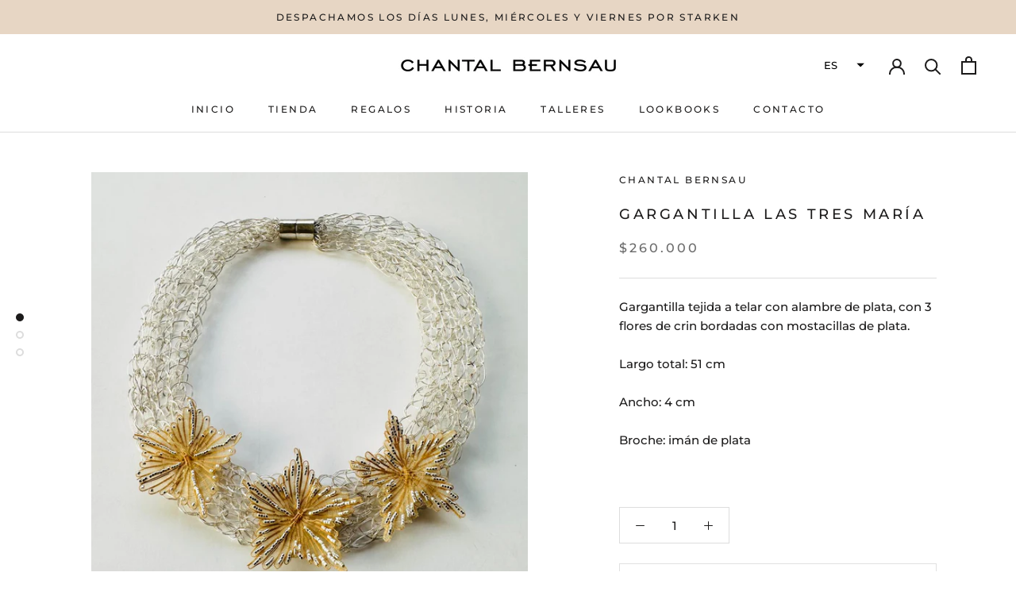

--- FILE ---
content_type: text/html; charset=utf-8
request_url: https://www.chantalbernsau.cl/products/gargantilla-luba-negra
body_size: 20135
content:
<!doctype html>

<html class="no-js" lang="es">
  <head>
    <meta charset="utf-8"> 
    <meta http-equiv="X-UA-Compatible" content="IE=edge,chrome=1">
    <meta name="viewport" content="width=device-width, initial-scale=1.0, height=device-height, minimum-scale=1.0, maximum-scale=1.0">
    <meta name="theme-color" content="">

    <title>
      Gargantilla las tres María &ndash; Chantal Bernsau
    </title><meta name="description" content="Gargantilla tejida a telar con alambre de plata, con 3 flores de crin bordadas con mostacillas de plata. Largo total: 51 cm Ancho: 4 cm Broche: imán de plata"><link rel="canonical" href="https://www.chantalbernsau.cl/products/gargantilla-luba-negra"><link rel="shortcut icon" href="//www.chantalbernsau.cl/cdn/shop/files/Chantal-Bernsau_Favicon_48x48.png?v=1614758054" type="image/png"><meta property="og:type" content="product">
  <meta property="og:title" content="Gargantilla las tres María"><meta property="og:image" content="http://www.chantalbernsau.cl/cdn/shop/files/IMG-20240603-WA0144-1_1024x.jpg?v=1717469542">
    <meta property="og:image:secure_url" content="https://www.chantalbernsau.cl/cdn/shop/files/IMG-20240603-WA0144-1_1024x.jpg?v=1717469542"><meta property="og:image" content="http://www.chantalbernsau.cl/cdn/shop/files/IMG-20240603-WA0146-1_1024x.jpg?v=1717469542">
    <meta property="og:image:secure_url" content="https://www.chantalbernsau.cl/cdn/shop/files/IMG-20240603-WA0146-1_1024x.jpg?v=1717469542"><meta property="og:image" content="http://www.chantalbernsau.cl/cdn/shop/files/IMG-20240603-WA0145-1_1024x.jpg?v=1717469542">
    <meta property="og:image:secure_url" content="https://www.chantalbernsau.cl/cdn/shop/files/IMG-20240603-WA0145-1_1024x.jpg?v=1717469542"><meta property="product:price:amount" content="260,000">
  <meta property="product:price:currency" content="CLP"><meta property="og:description" content="Gargantilla tejida a telar con alambre de plata, con 3 flores de crin bordadas con mostacillas de plata. Largo total: 51 cm Ancho: 4 cm Broche: imán de plata"><meta property="og:url" content="https://www.chantalbernsau.cl/products/gargantilla-luba-negra">
<meta property="og:site_name" content="Chantal Bernsau"><meta name="twitter:card" content="summary"><meta name="twitter:title" content="Gargantilla las tres María">
  <meta name="twitter:description" content="Gargantilla tejida a telar con alambre de plata, con 3 flores de crin bordadas con mostacillas de plata.
Largo total: 51 cm
Ancho: 4 cm
Broche: imán de plata
">
  <meta name="twitter:image" content="https://www.chantalbernsau.cl/cdn/shop/files/IMG-20240603-WA0144-1_600x600_crop_center.jpg?v=1717469542">

    <script>window.performance && window.performance.mark && window.performance.mark('shopify.content_for_header.start');</script><meta id="shopify-digital-wallet" name="shopify-digital-wallet" content="/32511623213/digital_wallets/dialog">
<link rel="alternate" hreflang="x-default" href="https://www.chantalbernsau.cl/products/gargantilla-luba-negra">
<link rel="alternate" hreflang="es" href="https://www.chantalbernsau.cl/products/gargantilla-luba-negra">
<link rel="alternate" hreflang="fr" href="https://www.chantalbernsau.cl/fr/products/gargantilla-luba-negra">
<link rel="alternate" hreflang="en" href="https://www.chantalbernsau.cl/en/products/gargantilla-luba-negra">
<link rel="alternate" type="application/json+oembed" href="https://www.chantalbernsau.cl/products/gargantilla-luba-negra.oembed">
<script async="async" src="/checkouts/internal/preloads.js?locale=es-CL"></script>
<script id="shopify-features" type="application/json">{"accessToken":"ce548b32407c051389d44ed8b44ac8c0","betas":["rich-media-storefront-analytics"],"domain":"www.chantalbernsau.cl","predictiveSearch":true,"shopId":32511623213,"locale":"es"}</script>
<script>var Shopify = Shopify || {};
Shopify.shop = "chantal-bernsau.myshopify.com";
Shopify.locale = "es";
Shopify.currency = {"active":"CLP","rate":"1.0"};
Shopify.country = "CL";
Shopify.theme = {"name":"Prestige","id":87451303981,"schema_name":"Prestige","schema_version":"4.6.1","theme_store_id":855,"role":"main"};
Shopify.theme.handle = "null";
Shopify.theme.style = {"id":null,"handle":null};
Shopify.cdnHost = "www.chantalbernsau.cl/cdn";
Shopify.routes = Shopify.routes || {};
Shopify.routes.root = "/";</script>
<script type="module">!function(o){(o.Shopify=o.Shopify||{}).modules=!0}(window);</script>
<script>!function(o){function n(){var o=[];function n(){o.push(Array.prototype.slice.apply(arguments))}return n.q=o,n}var t=o.Shopify=o.Shopify||{};t.loadFeatures=n(),t.autoloadFeatures=n()}(window);</script>
<script id="shop-js-analytics" type="application/json">{"pageType":"product"}</script>
<script defer="defer" async type="module" src="//www.chantalbernsau.cl/cdn/shopifycloud/shop-js/modules/v2/client.init-shop-cart-sync_2Gr3Q33f.es.esm.js"></script>
<script defer="defer" async type="module" src="//www.chantalbernsau.cl/cdn/shopifycloud/shop-js/modules/v2/chunk.common_noJfOIa7.esm.js"></script>
<script defer="defer" async type="module" src="//www.chantalbernsau.cl/cdn/shopifycloud/shop-js/modules/v2/chunk.modal_Deo2FJQo.esm.js"></script>
<script type="module">
  await import("//www.chantalbernsau.cl/cdn/shopifycloud/shop-js/modules/v2/client.init-shop-cart-sync_2Gr3Q33f.es.esm.js");
await import("//www.chantalbernsau.cl/cdn/shopifycloud/shop-js/modules/v2/chunk.common_noJfOIa7.esm.js");
await import("//www.chantalbernsau.cl/cdn/shopifycloud/shop-js/modules/v2/chunk.modal_Deo2FJQo.esm.js");

  window.Shopify.SignInWithShop?.initShopCartSync?.({"fedCMEnabled":true,"windoidEnabled":true});

</script>
<script>(function() {
  var isLoaded = false;
  function asyncLoad() {
    if (isLoaded) return;
    isLoaded = true;
    var urls = ["https:\/\/getbutton.io\/shopify\/widget\/32511623213.js?v=1601498834\u0026shop=chantal-bernsau.myshopify.com"];
    for (var i = 0; i < urls.length; i++) {
      var s = document.createElement('script');
      s.type = 'text/javascript';
      s.async = true;
      s.src = urls[i];
      var x = document.getElementsByTagName('script')[0];
      x.parentNode.insertBefore(s, x);
    }
  };
  if(window.attachEvent) {
    window.attachEvent('onload', asyncLoad);
  } else {
    window.addEventListener('load', asyncLoad, false);
  }
})();</script>
<script id="__st">var __st={"a":32511623213,"offset":-10800,"reqid":"44a4dd02-7992-4115-94b2-c6aa7d06ef59-1769426655","pageurl":"www.chantalbernsau.cl\/products\/gargantilla-luba-negra","u":"65243804dca1","p":"product","rtyp":"product","rid":7464849539117};</script>
<script>window.ShopifyPaypalV4VisibilityTracking = true;</script>
<script id="captcha-bootstrap">!function(){'use strict';const t='contact',e='account',n='new_comment',o=[[t,t],['blogs',n],['comments',n],[t,'customer']],c=[[e,'customer_login'],[e,'guest_login'],[e,'recover_customer_password'],[e,'create_customer']],r=t=>t.map((([t,e])=>`form[action*='/${t}']:not([data-nocaptcha='true']) input[name='form_type'][value='${e}']`)).join(','),a=t=>()=>t?[...document.querySelectorAll(t)].map((t=>t.form)):[];function s(){const t=[...o],e=r(t);return a(e)}const i='password',u='form_key',d=['recaptcha-v3-token','g-recaptcha-response','h-captcha-response',i],f=()=>{try{return window.sessionStorage}catch{return}},m='__shopify_v',_=t=>t.elements[u];function p(t,e,n=!1){try{const o=window.sessionStorage,c=JSON.parse(o.getItem(e)),{data:r}=function(t){const{data:e,action:n}=t;return t[m]||n?{data:e,action:n}:{data:t,action:n}}(c);for(const[e,n]of Object.entries(r))t.elements[e]&&(t.elements[e].value=n);n&&o.removeItem(e)}catch(o){console.error('form repopulation failed',{error:o})}}const l='form_type',E='cptcha';function T(t){t.dataset[E]=!0}const w=window,h=w.document,L='Shopify',v='ce_forms',y='captcha';let A=!1;((t,e)=>{const n=(g='f06e6c50-85a8-45c8-87d0-21a2b65856fe',I='https://cdn.shopify.com/shopifycloud/storefront-forms-hcaptcha/ce_storefront_forms_captcha_hcaptcha.v1.5.2.iife.js',D={infoText:'Protegido por hCaptcha',privacyText:'Privacidad',termsText:'Términos'},(t,e,n)=>{const o=w[L][v],c=o.bindForm;if(c)return c(t,g,e,D).then(n);var r;o.q.push([[t,g,e,D],n]),r=I,A||(h.body.append(Object.assign(h.createElement('script'),{id:'captcha-provider',async:!0,src:r})),A=!0)});var g,I,D;w[L]=w[L]||{},w[L][v]=w[L][v]||{},w[L][v].q=[],w[L][y]=w[L][y]||{},w[L][y].protect=function(t,e){n(t,void 0,e),T(t)},Object.freeze(w[L][y]),function(t,e,n,w,h,L){const[v,y,A,g]=function(t,e,n){const i=e?o:[],u=t?c:[],d=[...i,...u],f=r(d),m=r(i),_=r(d.filter((([t,e])=>n.includes(e))));return[a(f),a(m),a(_),s()]}(w,h,L),I=t=>{const e=t.target;return e instanceof HTMLFormElement?e:e&&e.form},D=t=>v().includes(t);t.addEventListener('submit',(t=>{const e=I(t);if(!e)return;const n=D(e)&&!e.dataset.hcaptchaBound&&!e.dataset.recaptchaBound,o=_(e),c=g().includes(e)&&(!o||!o.value);(n||c)&&t.preventDefault(),c&&!n&&(function(t){try{if(!f())return;!function(t){const e=f();if(!e)return;const n=_(t);if(!n)return;const o=n.value;o&&e.removeItem(o)}(t);const e=Array.from(Array(32),(()=>Math.random().toString(36)[2])).join('');!function(t,e){_(t)||t.append(Object.assign(document.createElement('input'),{type:'hidden',name:u})),t.elements[u].value=e}(t,e),function(t,e){const n=f();if(!n)return;const o=[...t.querySelectorAll(`input[type='${i}']`)].map((({name:t})=>t)),c=[...d,...o],r={};for(const[a,s]of new FormData(t).entries())c.includes(a)||(r[a]=s);n.setItem(e,JSON.stringify({[m]:1,action:t.action,data:r}))}(t,e)}catch(e){console.error('failed to persist form',e)}}(e),e.submit())}));const S=(t,e)=>{t&&!t.dataset[E]&&(n(t,e.some((e=>e===t))),T(t))};for(const o of['focusin','change'])t.addEventListener(o,(t=>{const e=I(t);D(e)&&S(e,y())}));const B=e.get('form_key'),M=e.get(l),P=B&&M;t.addEventListener('DOMContentLoaded',(()=>{const t=y();if(P)for(const e of t)e.elements[l].value===M&&p(e,B);[...new Set([...A(),...v().filter((t=>'true'===t.dataset.shopifyCaptcha))])].forEach((e=>S(e,t)))}))}(h,new URLSearchParams(w.location.search),n,t,e,['guest_login'])})(!0,!0)}();</script>
<script integrity="sha256-4kQ18oKyAcykRKYeNunJcIwy7WH5gtpwJnB7kiuLZ1E=" data-source-attribution="shopify.loadfeatures" defer="defer" src="//www.chantalbernsau.cl/cdn/shopifycloud/storefront/assets/storefront/load_feature-a0a9edcb.js" crossorigin="anonymous"></script>
<script data-source-attribution="shopify.dynamic_checkout.dynamic.init">var Shopify=Shopify||{};Shopify.PaymentButton=Shopify.PaymentButton||{isStorefrontPortableWallets:!0,init:function(){window.Shopify.PaymentButton.init=function(){};var t=document.createElement("script");t.src="https://www.chantalbernsau.cl/cdn/shopifycloud/portable-wallets/latest/portable-wallets.es.js",t.type="module",document.head.appendChild(t)}};
</script>
<script data-source-attribution="shopify.dynamic_checkout.buyer_consent">
  function portableWalletsHideBuyerConsent(e){var t=document.getElementById("shopify-buyer-consent"),n=document.getElementById("shopify-subscription-policy-button");t&&n&&(t.classList.add("hidden"),t.setAttribute("aria-hidden","true"),n.removeEventListener("click",e))}function portableWalletsShowBuyerConsent(e){var t=document.getElementById("shopify-buyer-consent"),n=document.getElementById("shopify-subscription-policy-button");t&&n&&(t.classList.remove("hidden"),t.removeAttribute("aria-hidden"),n.addEventListener("click",e))}window.Shopify?.PaymentButton&&(window.Shopify.PaymentButton.hideBuyerConsent=portableWalletsHideBuyerConsent,window.Shopify.PaymentButton.showBuyerConsent=portableWalletsShowBuyerConsent);
</script>
<script>
  function portableWalletsCleanup(e){e&&e.src&&console.error("Failed to load portable wallets script "+e.src);var t=document.querySelectorAll("shopify-accelerated-checkout .shopify-payment-button__skeleton, shopify-accelerated-checkout-cart .wallet-cart-button__skeleton"),e=document.getElementById("shopify-buyer-consent");for(let e=0;e<t.length;e++)t[e].remove();e&&e.remove()}function portableWalletsNotLoadedAsModule(e){e instanceof ErrorEvent&&"string"==typeof e.message&&e.message.includes("import.meta")&&"string"==typeof e.filename&&e.filename.includes("portable-wallets")&&(window.removeEventListener("error",portableWalletsNotLoadedAsModule),window.Shopify.PaymentButton.failedToLoad=e,"loading"===document.readyState?document.addEventListener("DOMContentLoaded",window.Shopify.PaymentButton.init):window.Shopify.PaymentButton.init())}window.addEventListener("error",portableWalletsNotLoadedAsModule);
</script>

<script type="module" src="https://www.chantalbernsau.cl/cdn/shopifycloud/portable-wallets/latest/portable-wallets.es.js" onError="portableWalletsCleanup(this)" crossorigin="anonymous"></script>
<script nomodule>
  document.addEventListener("DOMContentLoaded", portableWalletsCleanup);
</script>

<link id="shopify-accelerated-checkout-styles" rel="stylesheet" media="screen" href="https://www.chantalbernsau.cl/cdn/shopifycloud/portable-wallets/latest/accelerated-checkout-backwards-compat.css" crossorigin="anonymous">
<style id="shopify-accelerated-checkout-cart">
        #shopify-buyer-consent {
  margin-top: 1em;
  display: inline-block;
  width: 100%;
}

#shopify-buyer-consent.hidden {
  display: none;
}

#shopify-subscription-policy-button {
  background: none;
  border: none;
  padding: 0;
  text-decoration: underline;
  font-size: inherit;
  cursor: pointer;
}

#shopify-subscription-policy-button::before {
  box-shadow: none;
}

      </style>

<script>window.performance && window.performance.mark && window.performance.mark('shopify.content_for_header.end');</script>

    <link rel="stylesheet" href="//www.chantalbernsau.cl/cdn/shop/t/2/assets/theme.scss.css?v=37846213788602675041759259689">

    <script>
      // This allows to expose several variables to the global scope, to be used in scripts
      window.theme = {
        template: "product",
        localeRootUrl: '',
        shopCurrency: "CLP",
        moneyFormat: "${{amount_no_decimals}}",
        moneyWithCurrencyFormat: "${{amount_no_decimals}} CLP",
        useNativeMultiCurrency: false,
        currencyConversionEnabled: false,
        currencyConversionMoneyFormat: "money_format",
        currencyConversionRoundAmounts: false,
        productImageSize: "natural",
        searchMode: "product,article",
        showPageTransition: true,
        showElementStaggering: false,
        showImageZooming: true
      };

      window.languages = {
        cartAddNote: "Si quieres que tu compra vaya con un mensaje especial o si tienes alguna observación ¡PINCHA AQUÍ!",
        cartEditNote: "Editar mensaje",
        productImageLoadingError: "Esta imagen no pudo ser cargada.",
        productFormAddToCart: "Añadir al carrito",
        productFormUnavailable: "No disponible",
        productFormSoldOut: "Agotado",
        shippingEstimatorOneResult: "1 opción disponible:",
        shippingEstimatorMoreResults: "{{count}} opciones disponibles:",
        shippingEstimatorNoResults: "No hay envíos encontrados"
      };

      window.lazySizesConfig = {
        loadHidden: false,
        hFac: 0.5,
        expFactor: 2,
        ricTimeout: 150,
        lazyClass: 'Image--lazyLoad',
        loadingClass: 'Image--lazyLoading',
        loadedClass: 'Image--lazyLoaded'
      };

      document.documentElement.className = document.documentElement.className.replace('no-js', 'js');
      document.documentElement.style.setProperty('--window-height', window.innerHeight + 'px');

      // We do a quick detection of some features (we could use Modernizr but for so little...)
      (function() {
        document.documentElement.className += ((window.CSS && window.CSS.supports('(position: sticky) or (position: -webkit-sticky)')) ? ' supports-sticky' : ' no-supports-sticky');
        document.documentElement.className += (window.matchMedia('(-moz-touch-enabled: 1), (hover: none)')).matches ? ' no-supports-hover' : ' supports-hover';
      }());
    </script>

    <script src="//www.chantalbernsau.cl/cdn/shop/t/2/assets/lazysizes.min.js?v=174358363404432586981580748135" async></script>

    
<script src="https://polyfill-fastly.net/v3/polyfill.min.js?unknown=polyfill&features=fetch,Element.prototype.closest,Element.prototype.remove,Element.prototype.classList,Array.prototype.includes,Array.prototype.fill,Object.assign,CustomEvent,IntersectionObserver,IntersectionObserverEntry,URL" defer></script>
    <script src="//www.chantalbernsau.cl/cdn/shop/t/2/assets/libs.min.js?v=26178543184394469741580748135" defer></script>
    <script src="//www.chantalbernsau.cl/cdn/shop/t/2/assets/theme.min.js?v=139215470422039806621580748139" defer></script>
    <script src="//www.chantalbernsau.cl/cdn/shop/t/2/assets/custom.js?v=183944157590872491501580748137" defer></script>

    <script>
      (function () {
        window.onpageshow = function() {
          if (window.theme.showPageTransition) {
            var pageTransition = document.querySelector('.PageTransition');

            if (pageTransition) {
              pageTransition.style.visibility = 'visible';
              pageTransition.style.opacity = '0';
            }
          }

          // When the page is loaded from the cache, we have to reload the cart content
          document.documentElement.dispatchEvent(new CustomEvent('cart:refresh', {
            bubbles: true
          }));
        };
      })();
    </script>

    
  <script type="application/ld+json">
  {
    "@context": "http://schema.org",
    "@type": "Product",
    "offers": [{
          "@type": "Offer",
          "name": "Default Title",
          "availability":"https://schema.org/OutOfStock",
          "price": 260000.0,
          "priceCurrency": "CLP",
          "priceValidUntil": "2026-02-05","sku": "22727","url": "/products/gargantilla-luba-negra/products/gargantilla-luba-negra?variant=41665848213549"
        }
],
    "brand": {
      "name": "Chantal Bernsau"
    },
    "name": "Gargantilla las tres María",
    "description": "Gargantilla tejida a telar con alambre de plata, con 3 flores de crin bordadas con mostacillas de plata.\nLargo total: 51 cm\nAncho: 4 cm\nBroche: imán de plata\n",
    "category": "Collar",
    "url": "/products/gargantilla-luba-negra/products/gargantilla-luba-negra",
    "sku": "22727",
    "image": {
      "@type": "ImageObject",
      "url": "https://www.chantalbernsau.cl/cdn/shop/files/IMG-20240603-WA0144-1_1024x.jpg?v=1717469542",
      "image": "https://www.chantalbernsau.cl/cdn/shop/files/IMG-20240603-WA0144-1_1024x.jpg?v=1717469542",
      "name": "Gargantilla las tres María",
      "width": "1024",
      "height": "1024"
    }
  }
  </script>



  <script type="application/ld+json">
  {
    "@context": "http://schema.org",
    "@type": "BreadcrumbList",
  "itemListElement": [{
      "@type": "ListItem",
      "position": 1,
      "name": "Translation missing: es.general.breadcrumb.home",
      "item": "https://www.chantalbernsau.cl"
    },{
          "@type": "ListItem",
          "position": 2,
          "name": "Gargantilla las tres María",
          "item": "https://www.chantalbernsau.cl/products/gargantilla-luba-negra"
        }]
  }
  </script>

  <link href="https://monorail-edge.shopifysvc.com" rel="dns-prefetch">
<script>(function(){if ("sendBeacon" in navigator && "performance" in window) {try {var session_token_from_headers = performance.getEntriesByType('navigation')[0].serverTiming.find(x => x.name == '_s').description;} catch {var session_token_from_headers = undefined;}var session_cookie_matches = document.cookie.match(/_shopify_s=([^;]*)/);var session_token_from_cookie = session_cookie_matches && session_cookie_matches.length === 2 ? session_cookie_matches[1] : "";var session_token = session_token_from_headers || session_token_from_cookie || "";function handle_abandonment_event(e) {var entries = performance.getEntries().filter(function(entry) {return /monorail-edge.shopifysvc.com/.test(entry.name);});if (!window.abandonment_tracked && entries.length === 0) {window.abandonment_tracked = true;var currentMs = Date.now();var navigation_start = performance.timing.navigationStart;var payload = {shop_id: 32511623213,url: window.location.href,navigation_start,duration: currentMs - navigation_start,session_token,page_type: "product"};window.navigator.sendBeacon("https://monorail-edge.shopifysvc.com/v1/produce", JSON.stringify({schema_id: "online_store_buyer_site_abandonment/1.1",payload: payload,metadata: {event_created_at_ms: currentMs,event_sent_at_ms: currentMs}}));}}window.addEventListener('pagehide', handle_abandonment_event);}}());</script>
<script id="web-pixels-manager-setup">(function e(e,d,r,n,o){if(void 0===o&&(o={}),!Boolean(null===(a=null===(i=window.Shopify)||void 0===i?void 0:i.analytics)||void 0===a?void 0:a.replayQueue)){var i,a;window.Shopify=window.Shopify||{};var t=window.Shopify;t.analytics=t.analytics||{};var s=t.analytics;s.replayQueue=[],s.publish=function(e,d,r){return s.replayQueue.push([e,d,r]),!0};try{self.performance.mark("wpm:start")}catch(e){}var l=function(){var e={modern:/Edge?\/(1{2}[4-9]|1[2-9]\d|[2-9]\d{2}|\d{4,})\.\d+(\.\d+|)|Firefox\/(1{2}[4-9]|1[2-9]\d|[2-9]\d{2}|\d{4,})\.\d+(\.\d+|)|Chrom(ium|e)\/(9{2}|\d{3,})\.\d+(\.\d+|)|(Maci|X1{2}).+ Version\/(15\.\d+|(1[6-9]|[2-9]\d|\d{3,})\.\d+)([,.]\d+|)( \(\w+\)|)( Mobile\/\w+|) Safari\/|Chrome.+OPR\/(9{2}|\d{3,})\.\d+\.\d+|(CPU[ +]OS|iPhone[ +]OS|CPU[ +]iPhone|CPU IPhone OS|CPU iPad OS)[ +]+(15[._]\d+|(1[6-9]|[2-9]\d|\d{3,})[._]\d+)([._]\d+|)|Android:?[ /-](13[3-9]|1[4-9]\d|[2-9]\d{2}|\d{4,})(\.\d+|)(\.\d+|)|Android.+Firefox\/(13[5-9]|1[4-9]\d|[2-9]\d{2}|\d{4,})\.\d+(\.\d+|)|Android.+Chrom(ium|e)\/(13[3-9]|1[4-9]\d|[2-9]\d{2}|\d{4,})\.\d+(\.\d+|)|SamsungBrowser\/([2-9]\d|\d{3,})\.\d+/,legacy:/Edge?\/(1[6-9]|[2-9]\d|\d{3,})\.\d+(\.\d+|)|Firefox\/(5[4-9]|[6-9]\d|\d{3,})\.\d+(\.\d+|)|Chrom(ium|e)\/(5[1-9]|[6-9]\d|\d{3,})\.\d+(\.\d+|)([\d.]+$|.*Safari\/(?![\d.]+ Edge\/[\d.]+$))|(Maci|X1{2}).+ Version\/(10\.\d+|(1[1-9]|[2-9]\d|\d{3,})\.\d+)([,.]\d+|)( \(\w+\)|)( Mobile\/\w+|) Safari\/|Chrome.+OPR\/(3[89]|[4-9]\d|\d{3,})\.\d+\.\d+|(CPU[ +]OS|iPhone[ +]OS|CPU[ +]iPhone|CPU IPhone OS|CPU iPad OS)[ +]+(10[._]\d+|(1[1-9]|[2-9]\d|\d{3,})[._]\d+)([._]\d+|)|Android:?[ /-](13[3-9]|1[4-9]\d|[2-9]\d{2}|\d{4,})(\.\d+|)(\.\d+|)|Mobile Safari.+OPR\/([89]\d|\d{3,})\.\d+\.\d+|Android.+Firefox\/(13[5-9]|1[4-9]\d|[2-9]\d{2}|\d{4,})\.\d+(\.\d+|)|Android.+Chrom(ium|e)\/(13[3-9]|1[4-9]\d|[2-9]\d{2}|\d{4,})\.\d+(\.\d+|)|Android.+(UC? ?Browser|UCWEB|U3)[ /]?(15\.([5-9]|\d{2,})|(1[6-9]|[2-9]\d|\d{3,})\.\d+)\.\d+|SamsungBrowser\/(5\.\d+|([6-9]|\d{2,})\.\d+)|Android.+MQ{2}Browser\/(14(\.(9|\d{2,})|)|(1[5-9]|[2-9]\d|\d{3,})(\.\d+|))(\.\d+|)|K[Aa][Ii]OS\/(3\.\d+|([4-9]|\d{2,})\.\d+)(\.\d+|)/},d=e.modern,r=e.legacy,n=navigator.userAgent;return n.match(d)?"modern":n.match(r)?"legacy":"unknown"}(),u="modern"===l?"modern":"legacy",c=(null!=n?n:{modern:"",legacy:""})[u],f=function(e){return[e.baseUrl,"/wpm","/b",e.hashVersion,"modern"===e.buildTarget?"m":"l",".js"].join("")}({baseUrl:d,hashVersion:r,buildTarget:u}),m=function(e){var d=e.version,r=e.bundleTarget,n=e.surface,o=e.pageUrl,i=e.monorailEndpoint;return{emit:function(e){var a=e.status,t=e.errorMsg,s=(new Date).getTime(),l=JSON.stringify({metadata:{event_sent_at_ms:s},events:[{schema_id:"web_pixels_manager_load/3.1",payload:{version:d,bundle_target:r,page_url:o,status:a,surface:n,error_msg:t},metadata:{event_created_at_ms:s}}]});if(!i)return console&&console.warn&&console.warn("[Web Pixels Manager] No Monorail endpoint provided, skipping logging."),!1;try{return self.navigator.sendBeacon.bind(self.navigator)(i,l)}catch(e){}var u=new XMLHttpRequest;try{return u.open("POST",i,!0),u.setRequestHeader("Content-Type","text/plain"),u.send(l),!0}catch(e){return console&&console.warn&&console.warn("[Web Pixels Manager] Got an unhandled error while logging to Monorail."),!1}}}}({version:r,bundleTarget:l,surface:e.surface,pageUrl:self.location.href,monorailEndpoint:e.monorailEndpoint});try{o.browserTarget=l,function(e){var d=e.src,r=e.async,n=void 0===r||r,o=e.onload,i=e.onerror,a=e.sri,t=e.scriptDataAttributes,s=void 0===t?{}:t,l=document.createElement("script"),u=document.querySelector("head"),c=document.querySelector("body");if(l.async=n,l.src=d,a&&(l.integrity=a,l.crossOrigin="anonymous"),s)for(var f in s)if(Object.prototype.hasOwnProperty.call(s,f))try{l.dataset[f]=s[f]}catch(e){}if(o&&l.addEventListener("load",o),i&&l.addEventListener("error",i),u)u.appendChild(l);else{if(!c)throw new Error("Did not find a head or body element to append the script");c.appendChild(l)}}({src:f,async:!0,onload:function(){if(!function(){var e,d;return Boolean(null===(d=null===(e=window.Shopify)||void 0===e?void 0:e.analytics)||void 0===d?void 0:d.initialized)}()){var d=window.webPixelsManager.init(e)||void 0;if(d){var r=window.Shopify.analytics;r.replayQueue.forEach((function(e){var r=e[0],n=e[1],o=e[2];d.publishCustomEvent(r,n,o)})),r.replayQueue=[],r.publish=d.publishCustomEvent,r.visitor=d.visitor,r.initialized=!0}}},onerror:function(){return m.emit({status:"failed",errorMsg:"".concat(f," has failed to load")})},sri:function(e){var d=/^sha384-[A-Za-z0-9+/=]+$/;return"string"==typeof e&&d.test(e)}(c)?c:"",scriptDataAttributes:o}),m.emit({status:"loading"})}catch(e){m.emit({status:"failed",errorMsg:(null==e?void 0:e.message)||"Unknown error"})}}})({shopId: 32511623213,storefrontBaseUrl: "https://www.chantalbernsau.cl",extensionsBaseUrl: "https://extensions.shopifycdn.com/cdn/shopifycloud/web-pixels-manager",monorailEndpoint: "https://monorail-edge.shopifysvc.com/unstable/produce_batch",surface: "storefront-renderer",enabledBetaFlags: ["2dca8a86"],webPixelsConfigList: [{"id":"131825709","configuration":"{\"pixel_id\":\"122993972473803\",\"pixel_type\":\"facebook_pixel\",\"metaapp_system_user_token\":\"-\"}","eventPayloadVersion":"v1","runtimeContext":"OPEN","scriptVersion":"ca16bc87fe92b6042fbaa3acc2fbdaa6","type":"APP","apiClientId":2329312,"privacyPurposes":["ANALYTICS","MARKETING","SALE_OF_DATA"],"dataSharingAdjustments":{"protectedCustomerApprovalScopes":["read_customer_address","read_customer_email","read_customer_name","read_customer_personal_data","read_customer_phone"]}},{"id":"66224173","eventPayloadVersion":"v1","runtimeContext":"LAX","scriptVersion":"1","type":"CUSTOM","privacyPurposes":["ANALYTICS"],"name":"Google Analytics tag (migrated)"},{"id":"shopify-app-pixel","configuration":"{}","eventPayloadVersion":"v1","runtimeContext":"STRICT","scriptVersion":"0450","apiClientId":"shopify-pixel","type":"APP","privacyPurposes":["ANALYTICS","MARKETING"]},{"id":"shopify-custom-pixel","eventPayloadVersion":"v1","runtimeContext":"LAX","scriptVersion":"0450","apiClientId":"shopify-pixel","type":"CUSTOM","privacyPurposes":["ANALYTICS","MARKETING"]}],isMerchantRequest: false,initData: {"shop":{"name":"Chantal Bernsau","paymentSettings":{"currencyCode":"CLP"},"myshopifyDomain":"chantal-bernsau.myshopify.com","countryCode":"CL","storefrontUrl":"https:\/\/www.chantalbernsau.cl"},"customer":null,"cart":null,"checkout":null,"productVariants":[{"price":{"amount":260000.0,"currencyCode":"CLP"},"product":{"title":"Gargantilla las tres María","vendor":"Chantal Bernsau","id":"7464849539117","untranslatedTitle":"Gargantilla las tres María","url":"\/products\/gargantilla-luba-negra","type":"Collar"},"id":"41665848213549","image":{"src":"\/\/www.chantalbernsau.cl\/cdn\/shop\/files\/IMG-20240603-WA0144-1.jpg?v=1717469542"},"sku":"22727","title":"Default Title","untranslatedTitle":"Default Title"}],"purchasingCompany":null},},"https://www.chantalbernsau.cl/cdn","fcfee988w5aeb613cpc8e4bc33m6693e112",{"modern":"","legacy":""},{"shopId":"32511623213","storefrontBaseUrl":"https:\/\/www.chantalbernsau.cl","extensionBaseUrl":"https:\/\/extensions.shopifycdn.com\/cdn\/shopifycloud\/web-pixels-manager","surface":"storefront-renderer","enabledBetaFlags":"[\"2dca8a86\"]","isMerchantRequest":"false","hashVersion":"fcfee988w5aeb613cpc8e4bc33m6693e112","publish":"custom","events":"[[\"page_viewed\",{}],[\"product_viewed\",{\"productVariant\":{\"price\":{\"amount\":260000.0,\"currencyCode\":\"CLP\"},\"product\":{\"title\":\"Gargantilla las tres María\",\"vendor\":\"Chantal Bernsau\",\"id\":\"7464849539117\",\"untranslatedTitle\":\"Gargantilla las tres María\",\"url\":\"\/products\/gargantilla-luba-negra\",\"type\":\"Collar\"},\"id\":\"41665848213549\",\"image\":{\"src\":\"\/\/www.chantalbernsau.cl\/cdn\/shop\/files\/IMG-20240603-WA0144-1.jpg?v=1717469542\"},\"sku\":\"22727\",\"title\":\"Default Title\",\"untranslatedTitle\":\"Default Title\"}}]]"});</script><script>
  window.ShopifyAnalytics = window.ShopifyAnalytics || {};
  window.ShopifyAnalytics.meta = window.ShopifyAnalytics.meta || {};
  window.ShopifyAnalytics.meta.currency = 'CLP';
  var meta = {"product":{"id":7464849539117,"gid":"gid:\/\/shopify\/Product\/7464849539117","vendor":"Chantal Bernsau","type":"Collar","handle":"gargantilla-luba-negra","variants":[{"id":41665848213549,"price":26000000,"name":"Gargantilla las tres María","public_title":null,"sku":"22727"}],"remote":false},"page":{"pageType":"product","resourceType":"product","resourceId":7464849539117,"requestId":"44a4dd02-7992-4115-94b2-c6aa7d06ef59-1769426655"}};
  for (var attr in meta) {
    window.ShopifyAnalytics.meta[attr] = meta[attr];
  }
</script>
<script class="analytics">
  (function () {
    var customDocumentWrite = function(content) {
      var jquery = null;

      if (window.jQuery) {
        jquery = window.jQuery;
      } else if (window.Checkout && window.Checkout.$) {
        jquery = window.Checkout.$;
      }

      if (jquery) {
        jquery('body').append(content);
      }
    };

    var hasLoggedConversion = function(token) {
      if (token) {
        return document.cookie.indexOf('loggedConversion=' + token) !== -1;
      }
      return false;
    }

    var setCookieIfConversion = function(token) {
      if (token) {
        var twoMonthsFromNow = new Date(Date.now());
        twoMonthsFromNow.setMonth(twoMonthsFromNow.getMonth() + 2);

        document.cookie = 'loggedConversion=' + token + '; expires=' + twoMonthsFromNow;
      }
    }

    var trekkie = window.ShopifyAnalytics.lib = window.trekkie = window.trekkie || [];
    if (trekkie.integrations) {
      return;
    }
    trekkie.methods = [
      'identify',
      'page',
      'ready',
      'track',
      'trackForm',
      'trackLink'
    ];
    trekkie.factory = function(method) {
      return function() {
        var args = Array.prototype.slice.call(arguments);
        args.unshift(method);
        trekkie.push(args);
        return trekkie;
      };
    };
    for (var i = 0; i < trekkie.methods.length; i++) {
      var key = trekkie.methods[i];
      trekkie[key] = trekkie.factory(key);
    }
    trekkie.load = function(config) {
      trekkie.config = config || {};
      trekkie.config.initialDocumentCookie = document.cookie;
      var first = document.getElementsByTagName('script')[0];
      var script = document.createElement('script');
      script.type = 'text/javascript';
      script.onerror = function(e) {
        var scriptFallback = document.createElement('script');
        scriptFallback.type = 'text/javascript';
        scriptFallback.onerror = function(error) {
                var Monorail = {
      produce: function produce(monorailDomain, schemaId, payload) {
        var currentMs = new Date().getTime();
        var event = {
          schema_id: schemaId,
          payload: payload,
          metadata: {
            event_created_at_ms: currentMs,
            event_sent_at_ms: currentMs
          }
        };
        return Monorail.sendRequest("https://" + monorailDomain + "/v1/produce", JSON.stringify(event));
      },
      sendRequest: function sendRequest(endpointUrl, payload) {
        // Try the sendBeacon API
        if (window && window.navigator && typeof window.navigator.sendBeacon === 'function' && typeof window.Blob === 'function' && !Monorail.isIos12()) {
          var blobData = new window.Blob([payload], {
            type: 'text/plain'
          });

          if (window.navigator.sendBeacon(endpointUrl, blobData)) {
            return true;
          } // sendBeacon was not successful

        } // XHR beacon

        var xhr = new XMLHttpRequest();

        try {
          xhr.open('POST', endpointUrl);
          xhr.setRequestHeader('Content-Type', 'text/plain');
          xhr.send(payload);
        } catch (e) {
          console.log(e);
        }

        return false;
      },
      isIos12: function isIos12() {
        return window.navigator.userAgent.lastIndexOf('iPhone; CPU iPhone OS 12_') !== -1 || window.navigator.userAgent.lastIndexOf('iPad; CPU OS 12_') !== -1;
      }
    };
    Monorail.produce('monorail-edge.shopifysvc.com',
      'trekkie_storefront_load_errors/1.1',
      {shop_id: 32511623213,
      theme_id: 87451303981,
      app_name: "storefront",
      context_url: window.location.href,
      source_url: "//www.chantalbernsau.cl/cdn/s/trekkie.storefront.8d95595f799fbf7e1d32231b9a28fd43b70c67d3.min.js"});

        };
        scriptFallback.async = true;
        scriptFallback.src = '//www.chantalbernsau.cl/cdn/s/trekkie.storefront.8d95595f799fbf7e1d32231b9a28fd43b70c67d3.min.js';
        first.parentNode.insertBefore(scriptFallback, first);
      };
      script.async = true;
      script.src = '//www.chantalbernsau.cl/cdn/s/trekkie.storefront.8d95595f799fbf7e1d32231b9a28fd43b70c67d3.min.js';
      first.parentNode.insertBefore(script, first);
    };
    trekkie.load(
      {"Trekkie":{"appName":"storefront","development":false,"defaultAttributes":{"shopId":32511623213,"isMerchantRequest":null,"themeId":87451303981,"themeCityHash":"1952963086700972130","contentLanguage":"es","currency":"CLP","eventMetadataId":"4c2604cd-f938-4e1f-8b7c-04ed1f0a6bcc"},"isServerSideCookieWritingEnabled":true,"monorailRegion":"shop_domain","enabledBetaFlags":["65f19447"]},"Session Attribution":{},"S2S":{"facebookCapiEnabled":true,"source":"trekkie-storefront-renderer","apiClientId":580111}}
    );

    var loaded = false;
    trekkie.ready(function() {
      if (loaded) return;
      loaded = true;

      window.ShopifyAnalytics.lib = window.trekkie;

      var originalDocumentWrite = document.write;
      document.write = customDocumentWrite;
      try { window.ShopifyAnalytics.merchantGoogleAnalytics.call(this); } catch(error) {};
      document.write = originalDocumentWrite;

      window.ShopifyAnalytics.lib.page(null,{"pageType":"product","resourceType":"product","resourceId":7464849539117,"requestId":"44a4dd02-7992-4115-94b2-c6aa7d06ef59-1769426655","shopifyEmitted":true});

      var match = window.location.pathname.match(/checkouts\/(.+)\/(thank_you|post_purchase)/)
      var token = match? match[1]: undefined;
      if (!hasLoggedConversion(token)) {
        setCookieIfConversion(token);
        window.ShopifyAnalytics.lib.track("Viewed Product",{"currency":"CLP","variantId":41665848213549,"productId":7464849539117,"productGid":"gid:\/\/shopify\/Product\/7464849539117","name":"Gargantilla las tres María","price":"260000","sku":"22727","brand":"Chantal Bernsau","variant":null,"category":"Collar","nonInteraction":true,"remote":false},undefined,undefined,{"shopifyEmitted":true});
      window.ShopifyAnalytics.lib.track("monorail:\/\/trekkie_storefront_viewed_product\/1.1",{"currency":"CLP","variantId":41665848213549,"productId":7464849539117,"productGid":"gid:\/\/shopify\/Product\/7464849539117","name":"Gargantilla las tres María","price":"260000","sku":"22727","brand":"Chantal Bernsau","variant":null,"category":"Collar","nonInteraction":true,"remote":false,"referer":"https:\/\/www.chantalbernsau.cl\/products\/gargantilla-luba-negra"});
      }
    });


        var eventsListenerScript = document.createElement('script');
        eventsListenerScript.async = true;
        eventsListenerScript.src = "//www.chantalbernsau.cl/cdn/shopifycloud/storefront/assets/shop_events_listener-3da45d37.js";
        document.getElementsByTagName('head')[0].appendChild(eventsListenerScript);

})();</script>
  <script>
  if (!window.ga || (window.ga && typeof window.ga !== 'function')) {
    window.ga = function ga() {
      (window.ga.q = window.ga.q || []).push(arguments);
      if (window.Shopify && window.Shopify.analytics && typeof window.Shopify.analytics.publish === 'function') {
        window.Shopify.analytics.publish("ga_stub_called", {}, {sendTo: "google_osp_migration"});
      }
      console.error("Shopify's Google Analytics stub called with:", Array.from(arguments), "\nSee https://help.shopify.com/manual/promoting-marketing/pixels/pixel-migration#google for more information.");
    };
    if (window.Shopify && window.Shopify.analytics && typeof window.Shopify.analytics.publish === 'function') {
      window.Shopify.analytics.publish("ga_stub_initialized", {}, {sendTo: "google_osp_migration"});
    }
  }
</script>
<script
  defer
  src="https://www.chantalbernsau.cl/cdn/shopifycloud/perf-kit/shopify-perf-kit-3.0.4.min.js"
  data-application="storefront-renderer"
  data-shop-id="32511623213"
  data-render-region="gcp-us-east1"
  data-page-type="product"
  data-theme-instance-id="87451303981"
  data-theme-name="Prestige"
  data-theme-version="4.6.1"
  data-monorail-region="shop_domain"
  data-resource-timing-sampling-rate="10"
  data-shs="true"
  data-shs-beacon="true"
  data-shs-export-with-fetch="true"
  data-shs-logs-sample-rate="1"
  data-shs-beacon-endpoint="https://www.chantalbernsau.cl/api/collect"
></script>
</head>

  <body class="prestige--v4  template-product">
    <a class="PageSkipLink u-visually-hidden" href="#main">Saltar a contenido</a>
    <span class="LoadingBar"></span>
    <div class="PageOverlay"></div>
    <div class="PageTransition"></div>

    <div id="shopify-section-popup" class="shopify-section"></div>
    <div id="shopify-section-sidebar-menu" class="shopify-section"><section id="sidebar-menu" class="SidebarMenu Drawer Drawer--small Drawer--fromLeft" aria-hidden="true" data-section-id="sidebar-menu" data-section-type="sidebar-menu">
    <header class="Drawer__Header" data-drawer-animated-left>
      <button class="Drawer__Close Icon-Wrapper--clickable" data-action="close-drawer" data-drawer-id="sidebar-menu" aria-label="Cerrar navegación"><svg class="Icon Icon--close" role="presentation" viewBox="0 0 16 14">
      <path d="M15 0L1 14m14 0L1 0" stroke="currentColor" fill="none" fill-rule="evenodd"></path>
    </svg></button>
    </header>

    <div class="Drawer__Content">
      <div class="Drawer__Main" data-drawer-animated-left data-scrollable>
        <div class="Drawer__Container">
          <nav class="SidebarMenu__Nav SidebarMenu__Nav--primary" aria-label="Menú vertical"><div class="Collapsible"><a href="/" class="Collapsible__Button Heading Link Link--primary u-h6">INICIO</a></div><div class="Collapsible"><button class="Collapsible__Button Heading u-h6" data-action="toggle-collapsible" aria-expanded="false">TIENDA<span class="Collapsible__Plus"></span>
                  </button>

                  <div class="Collapsible__Inner">
                    <div class="Collapsible__Content"><div class="Collapsible"><button class="Collapsible__Button Heading Text--subdued Link--primary u-h7" data-action="toggle-collapsible" aria-expanded="false">CATEGORÍAS<span class="Collapsible__Plus"></span>
                            </button>

                            <div class="Collapsible__Inner">
                              <div class="Collapsible__Content">
                                <ul class="Linklist Linklist--bordered Linklist--spacingLoose"><li class="Linklist__Item">
                                      <a href="/collections/aros" class="Text--subdued Link Link--primary">Aros</a>
                                    </li><li class="Linklist__Item">
                                      <a href="/collections/broche" class="Text--subdued Link Link--primary">Broches</a>
                                    </li><li class="Linklist__Item">
                                      <a href="/collections/collares" class="Text--subdued Link Link--primary">Collares</a>
                                    </li><li class="Linklist__Item">
                                      <a href="/collections/pulseras" class="Text--subdued Link Link--primary">Pulseras</a>
                                    </li></ul>
                              </div>
                            </div></div><div class="Collapsible"><button class="Collapsible__Button Heading Text--subdued Link--primary u-h7" data-action="toggle-collapsible" aria-expanded="false">Colecciones<span class="Collapsible__Plus"></span>
                            </button>

                            <div class="Collapsible__Inner">
                              <div class="Collapsible__Content">
                                <ul class="Linklist Linklist--bordered Linklist--spacingLoose"><li class="Linklist__Item">
                                      <a href="/collections/cristales-de-luz" class="Text--subdued Link Link--primary">Cristales de luz</a>
                                    </li><li class="Linklist__Item">
                                      <a href="/collections/introversion" class="Text--subdued Link Link--primary">Introversión</a>
                                    </li><li class="Linklist__Item">
                                      <a href="/collections/ethic-etnic" class="Text--subdued Link Link--primary">Ethic Etnic</a>
                                    </li><li class="Linklist__Item">
                                      <a href="/collections/hooponopono" class="Text--subdued Link Link--primary">Ho&#39;oponopono</a>
                                    </li><li class="Linklist__Item">
                                      <a href="/collections/red-cristalina" class="Text--subdued Link Link--primary">Red Cristalina</a>
                                    </li></ul>
                              </div>
                            </div></div><div class="Collapsible"><button class="Collapsible__Button Heading Text--subdued Link--primary u-h7" data-action="toggle-collapsible" aria-expanded="false">POR MATERIAL<span class="Collapsible__Plus"></span>
                            </button>

                            <div class="Collapsible__Inner">
                              <div class="Collapsible__Content">
                                <ul class="Linklist Linklist--bordered Linklist--spacingLoose"><li class="Linklist__Item">
                                      <a href="/collections/bronce" class="Text--subdued Link Link--primary">Bronce</a>
                                    </li><li class="Linklist__Item">
                                      <a href="/collections/cobre" class="Text--subdued Link Link--primary">Cobre</a>
                                    </li><li class="Linklist__Item">
                                      <a href="/collections/crin" class="Text--subdued Link Link--primary">Crin</a>
                                    </li><li class="Linklist__Item">
                                      <a href="/collections/plata" class="Text--subdued Link Link--primary">Plata</a>
                                    </li><li class="Linklist__Item">
                                      <a href="/collections/cristales-de-luz" class="Text--subdued Link Link--primary">Cristales</a>
                                    </li></ul>
                              </div>
                            </div></div><div class="Collapsible"><a href="/collections/todos-los-productos" class="Collapsible__Button Heading Text--subdued Link Link--primary u-h7">Ver todo</a></div></div>
                  </div></div><div class="Collapsible"><button class="Collapsible__Button Heading u-h6" data-action="toggle-collapsible" aria-expanded="false">REGALOS<span class="Collapsible__Plus"></span>
                  </button>

                  <div class="Collapsible__Inner">
                    <div class="Collapsible__Content"><div class="Collapsible"><button class="Collapsible__Button Heading Text--subdued Link--primary u-h7" data-action="toggle-collapsible" aria-expanded="false">POR PRECIO<span class="Collapsible__Plus"></span>
                            </button>

                            <div class="Collapsible__Inner">
                              <div class="Collapsible__Content">
                                <ul class="Linklist Linklist--bordered Linklist--spacingLoose"><li class="Linklist__Item">
                                      <a href="/collections/bajo-50-000" class="Text--subdued Link Link--primary">Bajo $50.000</a>
                                    </li><li class="Linklist__Item">
                                      <a href="/collections/bajo-70-00" class="Text--subdued Link Link--primary">Bajo $70.000</a>
                                    </li><li class="Linklist__Item">
                                      <a href="/collections/bajo-100-000" class="Text--subdued Link Link--primary">Bajo $100.000</a>
                                    </li></ul>
                              </div>
                            </div></div><div class="Collapsible"><button class="Collapsible__Button Heading Text--subdued Link--primary u-h7" data-action="toggle-collapsible" aria-expanded="false">POR OCASIÓN<span class="Collapsible__Plus"></span>
                            </button>

                            <div class="Collapsible__Inner">
                              <div class="Collapsible__Content">
                                <ul class="Linklist Linklist--bordered Linklist--spacingLoose"><li class="Linklist__Item">
                                      <a href="/collections/cumpleanos" class="Text--subdued Link Link--primary">Cumpleaños</a>
                                    </li><li class="Linklist__Item">
                                      <a href="/collections/aniversario" class="Text--subdued Link Link--primary">Aniversario</a>
                                    </li><li class="Linklist__Item">
                                      <a href="/collections/extranjeros" class="Text--subdued Link Link--primary">Extranjeros</a>
                                    </li><li class="Linklist__Item">
                                      <a href="/collections/dia-de-los-enamorados" class="Text--subdued Link Link--primary">Día de los Enamorados</a>
                                    </li></ul>
                              </div>
                            </div></div><div class="Collapsible"><button class="Collapsible__Button Heading Text--subdued Link--primary u-h7" data-action="toggle-collapsible" aria-expanded="false">RECOMENDACIONES<span class="Collapsible__Plus"></span>
                            </button>

                            <div class="Collapsible__Inner">
                              <div class="Collapsible__Content">
                                <ul class="Linklist Linklist--bordered Linklist--spacingLoose"><li class="Linklist__Item">
                                      <a href="/collections/para-ella" class="Text--subdued Link Link--primary">Para Ella</a>
                                    </li><li class="Linklist__Item">
                                      <a href="/collections/para-mama" class="Text--subdued Link Link--primary">Para Mamá</a>
                                    </li><li class="Linklist__Item">
                                      <a href="/collections/mas-populares" class="Text--subdued Link Link--primary">Más Populares</a>
                                    </li><li class="Linklist__Item">
                                      <a href="/collections/nuestros-favoritos" class="Text--subdued Link Link--primary">Nuestros Favoritos</a>
                                    </li></ul>
                              </div>
                            </div></div></div>
                  </div></div><div class="Collapsible"><a href="/pages/about-us" class="Collapsible__Button Heading Link Link--primary u-h6">HISTORIA</a></div><div class="Collapsible"><a href="/blogs/talleres/encuentra-tu-talisman" class="Collapsible__Button Heading Link Link--primary u-h6">TALLERES</a></div><div class="Collapsible"><a href="/pages/lookbooks" class="Collapsible__Button Heading Link Link--primary u-h6">LOOKBOOKS</a></div><div class="Collapsible"><a href="/pages/contact" class="Collapsible__Button Heading Link Link--primary u-h6">CONTACTO</a></div></nav><nav class="SidebarMenu__Nav SidebarMenu__Nav--secondary">
            <ul class="Linklist Linklist--spacingLoose"><li class="Linklist__Item">
                  <a href="/account" class="Text--subdued Link Link--primary">Cuenta</a>
                </li></ul>
          </nav>
        </div>
      </div><aside class="Drawer__Footer" data-drawer-animated-bottom><ul class="SidebarMenu__Social HorizontalList HorizontalList--spacingFill">
    <li class="HorizontalList__Item">
      <a href="https://www.instagram.com/chantalbernsau/" class="Link Link--primary" target="_blank" rel="noopener" aria-label="Instagram">
        <span class="Icon-Wrapper--clickable"><svg class="Icon Icon--instagram" role="presentation" viewBox="0 0 32 32">
      <path d="M15.994 2.886c4.273 0 4.775.019 6.464.095 1.562.07 2.406.33 2.971.552.749.292 1.283.635 1.841 1.194s.908 1.092 1.194 1.841c.216.565.483 1.41.552 2.971.076 1.689.095 2.19.095 6.464s-.019 4.775-.095 6.464c-.07 1.562-.33 2.406-.552 2.971-.292.749-.635 1.283-1.194 1.841s-1.092.908-1.841 1.194c-.565.216-1.41.483-2.971.552-1.689.076-2.19.095-6.464.095s-4.775-.019-6.464-.095c-1.562-.07-2.406-.33-2.971-.552-.749-.292-1.283-.635-1.841-1.194s-.908-1.092-1.194-1.841c-.216-.565-.483-1.41-.552-2.971-.076-1.689-.095-2.19-.095-6.464s.019-4.775.095-6.464c.07-1.562.33-2.406.552-2.971.292-.749.635-1.283 1.194-1.841s1.092-.908 1.841-1.194c.565-.216 1.41-.483 2.971-.552 1.689-.083 2.19-.095 6.464-.095zm0-2.883c-4.343 0-4.889.019-6.597.095-1.702.076-2.864.349-3.879.743-1.054.406-1.943.959-2.832 1.848S1.251 4.473.838 5.521C.444 6.537.171 7.699.095 9.407.019 11.109 0 11.655 0 15.997s.019 4.889.095 6.597c.076 1.702.349 2.864.743 3.886.406 1.054.959 1.943 1.848 2.832s1.784 1.435 2.832 1.848c1.016.394 2.178.667 3.886.743s2.248.095 6.597.095 4.889-.019 6.597-.095c1.702-.076 2.864-.349 3.886-.743 1.054-.406 1.943-.959 2.832-1.848s1.435-1.784 1.848-2.832c.394-1.016.667-2.178.743-3.886s.095-2.248.095-6.597-.019-4.889-.095-6.597c-.076-1.702-.349-2.864-.743-3.886-.406-1.054-.959-1.943-1.848-2.832S27.532 1.247 26.484.834C25.468.44 24.306.167 22.598.091c-1.714-.07-2.26-.089-6.603-.089zm0 7.778c-4.533 0-8.216 3.676-8.216 8.216s3.683 8.216 8.216 8.216 8.216-3.683 8.216-8.216-3.683-8.216-8.216-8.216zm0 13.549c-2.946 0-5.333-2.387-5.333-5.333s2.387-5.333 5.333-5.333 5.333 2.387 5.333 5.333-2.387 5.333-5.333 5.333zM26.451 7.457c0 1.059-.858 1.917-1.917 1.917s-1.917-.858-1.917-1.917c0-1.059.858-1.917 1.917-1.917s1.917.858 1.917 1.917z"></path>
    </svg></span>
      </a>
    </li>

    

  </ul>

</aside></div>
</section>

</div>
<div id="sidebar-cart" class="Drawer Drawer--fromRight" aria-hidden="true" data-section-id="cart" data-section-type="cart" data-section-settings='{
  "type": "drawer",
  "itemCount": 0,
  "drawer": true,
  "hasShippingEstimator": false
}'>
  <div class="Drawer__Header Drawer__Header--bordered Drawer__Container">
      <span class="Drawer__Title Heading u-h4">Carrito</span>

      <button class="Drawer__Close Icon-Wrapper--clickable" data-action="close-drawer" data-drawer-id="sidebar-cart" aria-label="Cerrar carrito"><svg class="Icon Icon--close" role="presentation" viewBox="0 0 16 14">
      <path d="M15 0L1 14m14 0L1 0" stroke="currentColor" fill="none" fill-rule="evenodd"></path>
    </svg></button>
  </div>

  <form class="Cart Drawer__Content" action="/cart" method="POST" novalidate>
    <div class="Drawer__Main" data-scrollable><p class="Cart__Empty Heading u-h5">Tu carrito esta vacío</p></div></form>
</div>
<div class="PageContainer">
      <div id="shopify-section-announcement" class="shopify-section"><section id="section-announcement" data-section-id="announcement" data-section-type="announcement-bar">
      <div class="AnnouncementBar">
        <div class="AnnouncementBar__Wrapper">
          <p class="AnnouncementBar__Content Heading">Despachamos los días lunes, miércoles y viernes por starken
</p>
        </div>
      </div>
    </section>

    <style>
      #section-announcement {
        background: #e7d6c4;
        color: #1c1b1b;
      }
    </style>

    <script>
      document.documentElement.style.setProperty('--announcement-bar-height', document.getElementById('shopify-section-announcement').offsetHeight + 'px');
    </script></div>
      <div id="shopify-section-header" class="shopify-section shopify-section--header"><div id="Search" class="Search" aria-hidden="true">
  <div class="Search__Inner">
    <div class="Search__SearchBar">
      <form action="/search" name="GET" role="search" class="Search__Form">
        <div class="Search__InputIconWrapper">
          <span class="hidden-tablet-and-up"><svg class="Icon Icon--search" role="presentation" viewBox="0 0 18 17">
      <g transform="translate(1 1)" stroke="currentColor" fill="none" fill-rule="evenodd" stroke-linecap="square">
        <path d="M16 16l-5.0752-5.0752"></path>
        <circle cx="6.4" cy="6.4" r="6.4"></circle>
      </g>
    </svg></span>
          <span class="hidden-phone"><svg class="Icon Icon--search-desktop" role="presentation" viewBox="0 0 21 21">
      <g transform="translate(1 1)" stroke="currentColor" stroke-width="2" fill="none" fill-rule="evenodd" stroke-linecap="square">
        <path d="M18 18l-5.7096-5.7096"></path>
        <circle cx="7.2" cy="7.2" r="7.2"></circle>
      </g>
    </svg></span>
        </div>

        <input type="search" class="Search__Input Heading" name="q" autocomplete="off" autocorrect="off" autocapitalize="off" placeholder="Buscar..." autofocus>
        <input type="hidden" name="type" value="product">
      </form>

      <button class="Search__Close Link Link--primary" data-action="close-search"><svg class="Icon Icon--close" role="presentation" viewBox="0 0 16 14">
      <path d="M15 0L1 14m14 0L1 0" stroke="currentColor" fill="none" fill-rule="evenodd"></path>
    </svg></button>
    </div>

    <div class="Search__Results" aria-hidden="true"><div class="PageLayout PageLayout--breakLap">
          <div class="PageLayout__Section"></div>
          <div class="PageLayout__Section PageLayout__Section--secondary"></div>
        </div></div>
  </div>
</div><header id="section-header"
        class="Header Header--center Header--initialized  Header--withIcons"
        data-section-id="header"
        data-section-type="header"
        data-section-settings='{
  "navigationStyle": "center",
  "hasTransparentHeader": false,
  "isSticky": true
}'
        role="banner">
  <div class="Header__Wrapper">
    <div class="Header__FlexItem Header__FlexItem--fill">
      <button class="Header__Icon Icon-Wrapper Icon-Wrapper--clickable hidden-desk" aria-expanded="false" data-action="open-drawer" data-drawer-id="sidebar-menu" aria-label="Abrir navegación">
        <span class="hidden-tablet-and-up"><svg class="Icon Icon--nav" role="presentation" viewBox="0 0 20 14">
      <path d="M0 14v-1h20v1H0zm0-7.5h20v1H0v-1zM0 0h20v1H0V0z" fill="currentColor"></path>
    </svg></span>
        <span class="hidden-phone"><svg class="Icon Icon--nav-desktop" role="presentation" viewBox="0 0 24 16">
      <path d="M0 15.985v-2h24v2H0zm0-9h24v2H0v-2zm0-7h24v2H0v-2z" fill="currentColor"></path>
    </svg></span>
      </button><nav class="Header__MainNav hidden-pocket hidden-lap" aria-label="Menú principal">
          <ul class="HorizontalList HorizontalList--spacingExtraLoose"><li class="HorizontalList__Item " >
                <a href="/" class="Heading u-h6">INICIO<span class="Header__LinkSpacer">INICIO</span></a></li><li class="HorizontalList__Item " aria-haspopup="true">
                <a href="/collections/all-products" class="Heading u-h6">TIENDA<span class="Header__LinkSpacer">TIENDA</span></a><div class="MegaMenu  " aria-hidden="true" >
                      <div class="MegaMenu__Inner"><div class="MegaMenu__Item MegaMenu__Item--fit">
                            <a href="/collections/all-products" class="MegaMenu__Title Heading Text--subdued u-h7">CATEGORÍAS</a><ul class="Linklist"><li class="Linklist__Item">
                                    <a href="/collections/aros" class="Link Link--secondary">Aros</a>
                                  </li><li class="Linklist__Item">
                                    <a href="/collections/broche" class="Link Link--secondary">Broches</a>
                                  </li><li class="Linklist__Item">
                                    <a href="/collections/collares" class="Link Link--secondary">Collares</a>
                                  </li><li class="Linklist__Item">
                                    <a href="/collections/pulseras" class="Link Link--secondary">Pulseras</a>
                                  </li></ul></div><div class="MegaMenu__Item MegaMenu__Item--fit">
                            <a href="/collections/all-products" class="MegaMenu__Title Heading Text--subdued u-h7">Colecciones</a><ul class="Linklist"><li class="Linklist__Item">
                                    <a href="/collections/cristales-de-luz" class="Link Link--secondary">Cristales de luz</a>
                                  </li><li class="Linklist__Item">
                                    <a href="/collections/introversion" class="Link Link--secondary">Introversión</a>
                                  </li><li class="Linklist__Item">
                                    <a href="/collections/ethic-etnic" class="Link Link--secondary">Ethic Etnic</a>
                                  </li><li class="Linklist__Item">
                                    <a href="/collections/hooponopono" class="Link Link--secondary">Ho&#39;oponopono</a>
                                  </li><li class="Linklist__Item">
                                    <a href="/collections/red-cristalina" class="Link Link--secondary">Red Cristalina</a>
                                  </li></ul></div><div class="MegaMenu__Item MegaMenu__Item--fit">
                            <a href="/collections/all-products" class="MegaMenu__Title Heading Text--subdued u-h7">POR MATERIAL</a><ul class="Linklist"><li class="Linklist__Item">
                                    <a href="/collections/bronce" class="Link Link--secondary">Bronce</a>
                                  </li><li class="Linklist__Item">
                                    <a href="/collections/cobre" class="Link Link--secondary">Cobre</a>
                                  </li><li class="Linklist__Item">
                                    <a href="/collections/crin" class="Link Link--secondary">Crin</a>
                                  </li><li class="Linklist__Item">
                                    <a href="/collections/plata" class="Link Link--secondary">Plata</a>
                                  </li><li class="Linklist__Item">
                                    <a href="/collections/cristales-de-luz" class="Link Link--secondary">Cristales</a>
                                  </li></ul></div><div class="MegaMenu__Item MegaMenu__Item--fit">
                            <a href="/collections/todos-los-productos" class="MegaMenu__Title Heading Text--subdued u-h7">Ver todo</a></div><div class="MegaMenu__Item" style="width: 660px; min-width: 425px;"><div class="MegaMenu__Push MegaMenu__Push--shrink"><a class="MegaMenu__PushLink" href="/collections/hooponopono"><div class="MegaMenu__PushImageWrapper AspectRatio" style="background: url(//www.chantalbernsau.cl/cdn/shop/files/hoponopono-01_1x1.jpg?v=1614803705); max-width: 370px; --aspect-ratio: 1.5011256190904998">
                                  <img class="Image--lazyLoad Image--fadeIn"
                                       data-src="//www.chantalbernsau.cl/cdn/shop/files/hoponopono-01_370x230@2x.jpg?v=1614803705"
                                       alt="">

                                  <span class="Image__Loader"></span>
                                </div><p class="MegaMenu__PushHeading Heading u-h6">Ho&#39;oponopono</p></a></div><div class="MegaMenu__Push MegaMenu__Push--shrink"><a class="MegaMenu__PushLink" href="/collections/red-cristalina"><div class="MegaMenu__PushImageWrapper AspectRatio" style="background: url(//www.chantalbernsau.cl/cdn/shop/files/collares-01_1x1.jpg?v=1614803705); max-width: 370px; --aspect-ratio: 1.5011256190904998">
                                  <img class="Image--lazyLoad Image--fadeIn"
                                       data-src="//www.chantalbernsau.cl/cdn/shop/files/collares-01_370x230@2x.jpg?v=1614803705"
                                       alt="">

                                  <span class="Image__Loader"></span>
                                </div><p class="MegaMenu__PushHeading Heading u-h6">RED CRISTALINA</p></a></div></div></div>
                    </div></li><li class="HorizontalList__Item " aria-haspopup="true">
                <a href="/collections/all-products" class="Heading u-h6">REGALOS<span class="Header__LinkSpacer">REGALOS</span></a><div class="MegaMenu  " aria-hidden="true" >
                      <div class="MegaMenu__Inner"><div class="MegaMenu__Item MegaMenu__Item--fit">
                            <a href="/collections/all-products" class="MegaMenu__Title Heading Text--subdued u-h7">POR PRECIO</a><ul class="Linklist"><li class="Linklist__Item">
                                    <a href="/collections/bajo-50-000" class="Link Link--secondary">Bajo $50.000</a>
                                  </li><li class="Linklist__Item">
                                    <a href="/collections/bajo-70-00" class="Link Link--secondary">Bajo $70.000</a>
                                  </li><li class="Linklist__Item">
                                    <a href="/collections/bajo-100-000" class="Link Link--secondary">Bajo $100.000</a>
                                  </li></ul></div><div class="MegaMenu__Item MegaMenu__Item--fit">
                            <a href="/collections/all-products" class="MegaMenu__Title Heading Text--subdued u-h7">POR OCASIÓN</a><ul class="Linklist"><li class="Linklist__Item">
                                    <a href="/collections/cumpleanos" class="Link Link--secondary">Cumpleaños</a>
                                  </li><li class="Linklist__Item">
                                    <a href="/collections/aniversario" class="Link Link--secondary">Aniversario</a>
                                  </li><li class="Linklist__Item">
                                    <a href="/collections/extranjeros" class="Link Link--secondary">Extranjeros</a>
                                  </li><li class="Linklist__Item">
                                    <a href="/collections/dia-de-los-enamorados" class="Link Link--secondary">Día de los Enamorados</a>
                                  </li></ul></div><div class="MegaMenu__Item MegaMenu__Item--fit">
                            <a href="/collections/all-products" class="MegaMenu__Title Heading Text--subdued u-h7">RECOMENDACIONES</a><ul class="Linklist"><li class="Linklist__Item">
                                    <a href="/collections/para-ella" class="Link Link--secondary">Para Ella</a>
                                  </li><li class="Linklist__Item">
                                    <a href="/collections/para-mama" class="Link Link--secondary">Para Mamá</a>
                                  </li><li class="Linklist__Item">
                                    <a href="/collections/mas-populares" class="Link Link--secondary">Más Populares</a>
                                  </li><li class="Linklist__Item">
                                    <a href="/collections/nuestros-favoritos" class="Link Link--secondary">Nuestros Favoritos</a>
                                  </li></ul></div><div class="MegaMenu__Item" style="width: 370px; min-width: 250px;"><div class="MegaMenu__Push "><a class="MegaMenu__PushLink" href="/collections/all-products"><div class="MegaMenu__PushImageWrapper AspectRatio" style="background: url(//www.chantalbernsau.cl/cdn/shop/files/joyeria-01_1x1.jpg?v=1614803705); max-width: 370px; --aspect-ratio: 1.5011256190904998">
                                  <img class="Image--lazyLoad Image--fadeIn"
                                       data-src="//www.chantalbernsau.cl/cdn/shop/files/joyeria-01_370x230@2x.jpg?v=1614803705"
                                       alt="">

                                  <span class="Image__Loader"></span>
                                </div></a></div></div></div>
                    </div></li><li class="HorizontalList__Item " >
                <a href="/pages/about-us" class="Heading u-h6">HISTORIA<span class="Header__LinkSpacer">HISTORIA</span></a></li><li class="HorizontalList__Item " >
                <a href="/blogs/talleres/encuentra-tu-talisman" class="Heading u-h6">TALLERES<span class="Header__LinkSpacer">TALLERES</span></a></li><li class="HorizontalList__Item " >
                <a href="/pages/lookbooks" class="Heading u-h6">LOOKBOOKS<span class="Header__LinkSpacer">LOOKBOOKS</span></a></li><li class="HorizontalList__Item " >
                <a href="/pages/contact" class="Heading u-h6">CONTACTO<span class="Header__LinkSpacer">CONTACTO</span></a></li></ul>
        </nav></div><div class="Header__FlexItem Header__FlexItem--logo"><div class="Header__Logo"><a href="/" class="Header__LogoLink"><img class="Header__LogoImage Header__LogoImage--primary"
               src="//www.chantalbernsau.cl/cdn/shop/files/Chantal-Bernsau_Logo_285x.jpg?v=1614757649"
               srcset="//www.chantalbernsau.cl/cdn/shop/files/Chantal-Bernsau_Logo_285x.jpg?v=1614757649 1x, //www.chantalbernsau.cl/cdn/shop/files/Chantal-Bernsau_Logo_285x@2x.jpg?v=1614757649 2x"
               width="285"
               alt="Chantal Bernsau"></a></div></div>

    <div class="Header__FlexItem Header__FlexItem--fill"><a href="/account" class="Header__Icon Icon-Wrapper Icon-Wrapper--clickable hidden-phone"><svg class="Icon Icon--account" role="presentation" viewBox="0 0 20 20">
      <g transform="translate(1 1)" stroke="currentColor" stroke-width="2" fill="none" fill-rule="evenodd" stroke-linecap="square">
        <path d="M0 18c0-4.5188182 3.663-8.18181818 8.18181818-8.18181818h1.63636364C14.337 9.81818182 18 13.4811818 18 18"></path>
        <circle cx="9" cy="4.90909091" r="4.90909091"></circle>
      </g>
    </svg></a><a href="/search" class="Header__Icon Icon-Wrapper Icon-Wrapper--clickable " data-action="toggle-search" aria-label="Buscar">
        <span class="hidden-tablet-and-up"><svg class="Icon Icon--search" role="presentation" viewBox="0 0 18 17">
      <g transform="translate(1 1)" stroke="currentColor" fill="none" fill-rule="evenodd" stroke-linecap="square">
        <path d="M16 16l-5.0752-5.0752"></path>
        <circle cx="6.4" cy="6.4" r="6.4"></circle>
      </g>
    </svg></span>
        <span class="hidden-phone"><svg class="Icon Icon--search-desktop" role="presentation" viewBox="0 0 21 21">
      <g transform="translate(1 1)" stroke="currentColor" stroke-width="2" fill="none" fill-rule="evenodd" stroke-linecap="square">
        <path d="M18 18l-5.7096-5.7096"></path>
        <circle cx="7.2" cy="7.2" r="7.2"></circle>
      </g>
    </svg></span>
      </a>

      <a href="/cart" class="Header__Icon Icon-Wrapper Icon-Wrapper--clickable " data-action="open-drawer" data-drawer-id="sidebar-cart" aria-expanded="false" aria-label="Abrir carrito">
        <span class="hidden-tablet-and-up"><svg class="Icon Icon--cart" role="presentation" viewBox="0 0 17 20">
      <path d="M0 20V4.995l1 .006v.015l4-.002V4c0-2.484 1.274-4 3.5-4C10.518 0 12 1.48 12 4v1.012l5-.003v.985H1V19h15V6.005h1V20H0zM11 4.49C11 2.267 10.507 1 8.5 1 6.5 1 6 2.27 6 4.49V5l5-.002V4.49z" fill="currentColor"></path>
    </svg></span>
        <span class="hidden-phone"><svg class="Icon Icon--cart-desktop" role="presentation" viewBox="0 0 19 23">
      <path d="M0 22.985V5.995L2 6v.03l17-.014v16.968H0zm17-15H2v13h15v-13zm-5-2.882c0-2.04-.493-3.203-2.5-3.203-2 0-2.5 1.164-2.5 3.203v.912H5V4.647C5 1.19 7.274 0 9.5 0 11.517 0 14 1.354 14 4.647v1.368h-2v-.912z" fill="currentColor"></path>
    </svg></span>
        <span class="Header__CartDot "></span>
      </a>
    </div>
  </div>


</header>

<style>:root {
      --use-sticky-header: 1;
      --use-unsticky-header: 0;
    }

    .shopify-section--header {
      position: -webkit-sticky;
      position: sticky;
    }@media screen and (max-width: 640px) {
      .Header__LogoImage {
        max-width: 200px;
      }
    }:root {
      --header-is-not-transparent: 1;
      --header-is-transparent: 0;
    }</style>

<script>
  document.documentElement.style.setProperty('--header-height', document.getElementById('shopify-section-header').offsetHeight + 'px');
</script>

</div>

      <main id="main" role="main">
        <div id="shopify-section-product-template" class="shopify-section shopify-section--bordered"><section class="Product Product--medium" data-section-id="product-template" data-section-type="product" data-section-settings='{
  "enableHistoryState": true,
  "templateSuffix": "",
  "showInventoryQuantity": false,
  "showSku": false,
  "stackProductImages": true,
  "showThumbnails": false,
  "enableVideoLooping": false,
  "inventoryQuantityThreshold": 3,
  "showPriceInButton": false,
  "enableImageZoom": true,
  "showPaymentButton": true,
  "useAjaxCart": true
}'>
  <div class="Product__Wrapper"><div class="Product__Gallery Product__Gallery--stack Product__Gallery--withDots">
        <span id="ProductGallery" class="Anchor"></span><div class="Product__ActionList hidden-lap-and-up ">
            <div class="Product__ActionItem hidden-lap-and-up">
          <button class="RoundButton RoundButton--small RoundButton--flat" data-action="open-product-zoom"><svg class="Icon Icon--plus" role="presentation" viewBox="0 0 16 16">
      <g stroke="currentColor" fill="none" fill-rule="evenodd" stroke-linecap="square">
        <path d="M8,1 L8,15"></path>
        <path d="M1,8 L15,8"></path>
      </g>
    </svg></button>
        </div>
          </div><div class="Product__SlideshowNav Product__SlideshowNav--dots">
                <div class="Product__SlideshowNavScroller"><a href="#Media26080551403565" data-offset="-25" data-focus-on-click class="Product__SlideshowNavDot is-selected"></a><a href="#Media26080551436333" data-offset="-25" data-focus-on-click class="Product__SlideshowNavDot "></a><a href="#Media26080551469101" data-offset="-25" data-focus-on-click class="Product__SlideshowNavDot "></a></div>
              </div><div class="Product__Slideshow Product__Slideshow--zoomable Carousel" data-flickity-config='{
          "prevNextButtons": false,
          "pageDots": false,
          "adaptiveHeight": true,
          "watchCSS": true,
          "dragThreshold": 8,
          "initialIndex": 0,
          "arrowShape": {"x0": 20, "x1": 60, "y1": 40, "x2": 60, "y2": 35, "x3": 25}
        }'>
          <div id="Media26080551403565" tabindex="0" class="Product__SlideItem Product__SlideItem--image Carousel__Cell is-selected" data-media-type="image" data-media-id="26080551403565" data-media-position="1" data-image-media-position="0">
              <div class="AspectRatio AspectRatio--withFallback" style="padding-bottom: 100.0%; --aspect-ratio: 1.0;">
                

                <img class="Image--lazyLoad Image--fadeIn" data-src="//www.chantalbernsau.cl/cdn/shop/files/IMG-20240603-WA0144-1_{width}x.jpg?v=1717469542" data-widths="[200,400,600,700,800,900,1000,1200]" data-sizes="auto" data-expand="-100" alt="Gargantilla las tres María" data-max-width="1280" data-max-height="1280" data-original-src="//www.chantalbernsau.cl/cdn/shop/files/IMG-20240603-WA0144-1.jpg?v=1717469542">
                <span class="Image__Loader"></span>

                <noscript>
                  <img src="//www.chantalbernsau.cl/cdn/shop/files/IMG-20240603-WA0144-1_800x.jpg?v=1717469542" alt="Gargantilla las tres María">
                </noscript>
              </div>
            </div><div id="Media26080551436333" tabindex="0" class="Product__SlideItem Product__SlideItem--image Carousel__Cell " data-media-type="image" data-media-id="26080551436333" data-media-position="2" data-image-media-position="1">
              <div class="AspectRatio AspectRatio--withFallback" style="padding-bottom: 100.0%; --aspect-ratio: 1.0;">
                

                <img class="Image--lazyLoad Image--fadeIn" data-src="//www.chantalbernsau.cl/cdn/shop/files/IMG-20240603-WA0146-1_{width}x.jpg?v=1717469542" data-widths="[200,400,600,700,800,900,1000,1200]" data-sizes="auto" data-expand="-100" alt="Gargantilla las tres María" data-max-width="1280" data-max-height="1280" data-original-src="//www.chantalbernsau.cl/cdn/shop/files/IMG-20240603-WA0146-1.jpg?v=1717469542">
                <span class="Image__Loader"></span>

                <noscript>
                  <img src="//www.chantalbernsau.cl/cdn/shop/files/IMG-20240603-WA0146-1_800x.jpg?v=1717469542" alt="Gargantilla las tres María">
                </noscript>
              </div>
            </div><div id="Media26080551469101" tabindex="0" class="Product__SlideItem Product__SlideItem--image Carousel__Cell " data-media-type="image" data-media-id="26080551469101" data-media-position="3" data-image-media-position="2">
              <div class="AspectRatio AspectRatio--withFallback" style="padding-bottom: 100.0%; --aspect-ratio: 1.0;">
                

                <img class="Image--lazyLoad Image--fadeIn" data-src="//www.chantalbernsau.cl/cdn/shop/files/IMG-20240603-WA0145-1_{width}x.jpg?v=1717469542" data-widths="[200,400,600,700,800,900,1000,1200]" data-sizes="auto" data-expand="-100" alt="Gargantilla las tres María" data-max-width="1280" data-max-height="1280" data-original-src="//www.chantalbernsau.cl/cdn/shop/files/IMG-20240603-WA0145-1.jpg?v=1717469542">
                <span class="Image__Loader"></span>

                <noscript>
                  <img src="//www.chantalbernsau.cl/cdn/shop/files/IMG-20240603-WA0145-1_800x.jpg?v=1717469542" alt="Gargantilla las tres María">
                </noscript>
              </div>
            </div>
        </div><div class="Product__SlideshowMobileNav hidden-lap-and-up">
            <button class="Product__SlideshowNavArrow Product__SlideshowNavArrow--previous" type="button" data-direction="previous" aria-label="Anterior">
              <svg class="Icon Icon--media-arrow-left" role="presentation" viewBox="0 0 6 9">
      <path d="M5 8.5l-4-4 4-4" stroke="currentColor" fill="none" fill-rule="evenodd" stroke-linecap="square"></path>
    </svg>
            </button>

            <div class="flickity-page-dots"><button type="button" class="dot is-selected" data-index="0"></button><button type="button" class="dot " data-index="1"></button><button type="button" class="dot " data-index="2"></button></div>

            <button class="Product__SlideshowNavArrow Product__SlideshowNavArrow--next" type="button" data-direction="next" aria-label="Siguiente">
              <svg class="Icon Icon--media-arrow-right" role="presentation" viewBox="0 0 6 9">
      <path d="M1 8.5l4-4-4-4" stroke="currentColor" fill="none" fill-rule="evenodd" stroke-linecap="square"></path>
    </svg>
            </button>
          </div></div><div class="Product__InfoWrapper">
      <div class="Product__Info ">
        <div class="Container"><div class="ProductMeta"><h2 class="ProductMeta__Vendor Heading u-h6">Chantal Bernsau</h2><h1 class="ProductMeta__Title Heading u-h2">Gargantilla las tres María</h1><div class="ProductMeta__PriceList Heading"><span class="ProductMeta__Price Price Text--subdued u-h4" data-money-convertible>$260.000</span></div><div class="ProductMeta__Description">
      <div class="Rte"><p>Gargantilla tejida a telar con alambre de plata, con 3 flores de crin bordadas con mostacillas de plata.</p>
<p>Largo total: 51 cm</p>
<p>Ancho: 4 cm</p>
<p>Broche: imán de plata</p>
<p><br></p>
      </div></div></div><form method="post" action="/cart/add" id="product_form_7464849539117" accept-charset="UTF-8" class="ProductForm" enctype="multipart/form-data"><input type="hidden" name="form_type" value="product" /><input type="hidden" name="utf8" value="✓" /><div class="ProductForm__Variants"><input type="hidden" name="id" data-sku="22727" value="41665848213549"><div class="ProductForm__QuantitySelector">
        <div class="QuantitySelector QuantitySelector--large"><span class="QuantitySelector__Button Link Link--secondary" data-action="decrease-quantity"><svg class="Icon Icon--minus" role="presentation" viewBox="0 0 16 2">
      <path d="M1,1 L15,1" stroke="currentColor" fill="none" fill-rule="evenodd" stroke-linecap="square"></path>
    </svg></span>
          <input type="text" class="QuantitySelector__CurrentQuantity" pattern="[0-9]*" name="quantity" value="1">
          <span class="QuantitySelector__Button Link Link--secondary" data-action="increase-quantity"><svg class="Icon Icon--plus" role="presentation" viewBox="0 0 16 16">
      <g stroke="currentColor" fill="none" fill-rule="evenodd" stroke-linecap="square">
        <path d="M8,1 L8,15"></path>
        <path d="M1,8 L15,8"></path>
      </g>
    </svg></span>
        </div>
      </div></div><button type="submit" class="ProductForm__AddToCart Button Button--secondary Button--full" disabled="disabled">Agotado</button><div data-shopify="payment-button" class="shopify-payment-button"> <shopify-accelerated-checkout recommended="null" fallback="{&quot;supports_subs&quot;:true,&quot;supports_def_opts&quot;:true,&quot;name&quot;:&quot;buy_it_now&quot;,&quot;wallet_params&quot;:{}}" access-token="ce548b32407c051389d44ed8b44ac8c0" buyer-country="CL" buyer-locale="es" buyer-currency="CLP" variant-params="[{&quot;id&quot;:41665848213549,&quot;requiresShipping&quot;:true}]" shop-id="32511623213" enabled-flags="[&quot;d6d12da0&quot;,&quot;ae0f5bf6&quot;]" disabled > <div class="shopify-payment-button__button" role="button" disabled aria-hidden="true" style="background-color: transparent; border: none"> <div class="shopify-payment-button__skeleton">&nbsp;</div> </div> </shopify-accelerated-checkout> <small id="shopify-buyer-consent" class="hidden" aria-hidden="true" data-consent-type="subscription"> Este artículo es una compra recurrente o diferida. Al continuar, acepto la <span id="shopify-subscription-policy-button">política de cancelación</span> y autorizo a realizar cargos en mi forma de pago según los precios, la frecuencia y las fechas indicadas en esta página hasta que se prepare mi pedido o yo lo cancele, si está permitido. </small> </div>
<input type="hidden" name="product-id" value="7464849539117" /><input type="hidden" name="section-id" value="product-template" /></form><style>
    #shopify-section-product-template .shopify-payment-button {
      display: none;
    }
  </style><div class="Product__OffScreen"></div>



<script type="application/json" data-product-json>
  {
    "product": {"id":7464849539117,"title":"Gargantilla las tres María","handle":"gargantilla-luba-negra","description":"\u003cp\u003eGargantilla tejida a telar con alambre de plata, con 3 flores de crin bordadas con mostacillas de plata.\u003c\/p\u003e\n\u003cp\u003eLargo total: 51 cm\u003c\/p\u003e\n\u003cp\u003eAncho: 4 cm\u003c\/p\u003e\n\u003cp\u003eBroche: imán de plata\u003c\/p\u003e\n\u003cp\u003e\u003cbr\u003e\u003c\/p\u003e","published_at":"2023-06-10T20:09:22-04:00","created_at":"2023-06-10T19:47:44-04:00","vendor":"Chantal Bernsau","type":"Collar","tags":["Aniversario","Bronze","Copper","ellas","Introversion","Para Mamá"],"price":26000000,"price_min":26000000,"price_max":26000000,"available":false,"price_varies":false,"compare_at_price":null,"compare_at_price_min":0,"compare_at_price_max":0,"compare_at_price_varies":false,"variants":[{"id":41665848213549,"title":"Default Title","option1":"Default Title","option2":null,"option3":null,"sku":"22727","requires_shipping":true,"taxable":false,"featured_image":null,"available":false,"name":"Gargantilla las tres María","public_title":null,"options":["Default Title"],"price":26000000,"weight":0,"compare_at_price":null,"inventory_management":"shopify","barcode":"","requires_selling_plan":false,"selling_plan_allocations":[]}],"images":["\/\/www.chantalbernsau.cl\/cdn\/shop\/files\/IMG-20240603-WA0144-1.jpg?v=1717469542","\/\/www.chantalbernsau.cl\/cdn\/shop\/files\/IMG-20240603-WA0146-1.jpg?v=1717469542","\/\/www.chantalbernsau.cl\/cdn\/shop\/files\/IMG-20240603-WA0145-1.jpg?v=1717469542"],"featured_image":"\/\/www.chantalbernsau.cl\/cdn\/shop\/files\/IMG-20240603-WA0144-1.jpg?v=1717469542","options":["Title"],"media":[{"alt":null,"id":26080551403565,"position":1,"preview_image":{"aspect_ratio":1.0,"height":1280,"width":1280,"src":"\/\/www.chantalbernsau.cl\/cdn\/shop\/files\/IMG-20240603-WA0144-1.jpg?v=1717469542"},"aspect_ratio":1.0,"height":1280,"media_type":"image","src":"\/\/www.chantalbernsau.cl\/cdn\/shop\/files\/IMG-20240603-WA0144-1.jpg?v=1717469542","width":1280},{"alt":null,"id":26080551436333,"position":2,"preview_image":{"aspect_ratio":1.0,"height":1280,"width":1280,"src":"\/\/www.chantalbernsau.cl\/cdn\/shop\/files\/IMG-20240603-WA0146-1.jpg?v=1717469542"},"aspect_ratio":1.0,"height":1280,"media_type":"image","src":"\/\/www.chantalbernsau.cl\/cdn\/shop\/files\/IMG-20240603-WA0146-1.jpg?v=1717469542","width":1280},{"alt":null,"id":26080551469101,"position":3,"preview_image":{"aspect_ratio":1.0,"height":1280,"width":1280,"src":"\/\/www.chantalbernsau.cl\/cdn\/shop\/files\/IMG-20240603-WA0145-1.jpg?v=1717469542"},"aspect_ratio":1.0,"height":1280,"media_type":"image","src":"\/\/www.chantalbernsau.cl\/cdn\/shop\/files\/IMG-20240603-WA0145-1.jpg?v=1717469542","width":1280}],"requires_selling_plan":false,"selling_plan_groups":[],"content":"\u003cp\u003eGargantilla tejida a telar con alambre de plata, con 3 flores de crin bordadas con mostacillas de plata.\u003c\/p\u003e\n\u003cp\u003eLargo total: 51 cm\u003c\/p\u003e\n\u003cp\u003eAncho: 4 cm\u003c\/p\u003e\n\u003cp\u003eBroche: imán de plata\u003c\/p\u003e\n\u003cp\u003e\u003cbr\u003e\u003c\/p\u003e"},
    "selected_variant_id": 41665848213549
}
</script></div>
      </div>
    </div><div class="Product__Aside">
        <span id="ProductAside" class="Anchor"></span><div class="Product__Tabs"><div class="Collapsible Collapsible--large">
        <button class="Collapsible__Button Heading u-h6" data-action="toggle-collapsible" aria-expanded="false">Cuidados de las joyas<span class="Collapsible__Plus"></span>
        </button>

        <div class="Collapsible__Inner">
          <div class="Collapsible__Content">
            <div class="Rte"><p>Los filamentos de cobre usados no cambian de color , pero es importante no mojarlos ni rocearles perfume o crema.</p>
<p>E l cobre y el bronce pueden ser limpiados con jugo de limón o cif crema</p>
<p>Lo mejor es guardar las joyas en cajas de manera horizontal.</p></div>
          </div>
        </div>
      </div></div></div></div>
</section><style>
    /* This is a bit hacky but allows to circumvent the complete independency of section (as next section included in the page does not know anything about this page) */

    @media screen and (max-width: 640px) {
      #shopify-section-product-template + .shopify-section--bordered {
        border-top: 0;
      }

      #shopify-section-product-template + .shopify-section--bordered > .Section {
        padding-top: 0;
      }
    }
  </style><div class="pswp" tabindex="-1" role="dialog" aria-hidden="true">
    <!-- Background of PhotoSwipe -->
    <div class="pswp__bg"></div>

    <!-- Slides wrapper with overflow:hidden. -->
    <div class="pswp__scroll-wrap">

      <!-- Container that holds slides. Do not remove as content is dynamically added -->
      <div class="pswp__container">
        <div class="pswp__item"></div>
        <div class="pswp__item"></div>
        <div class="pswp__item"></div>
      </div>

      <!-- Main UI bar -->
      <div class="pswp__ui pswp__ui--hidden">
        <button class="pswp__button pswp__button--prev RoundButton" data-animate-left title="Anterior"><svg class="Icon Icon--arrow-left" role="presentation" viewBox="0 0 11 21">
      <polyline fill="none" stroke="currentColor" points="10.5 0.5 0.5 10.5 10.5 20.5" stroke-width="1.25"></polyline>
    </svg></button>
        <button class="pswp__button pswp__button--close RoundButton RoundButton--large" data-animate-bottom title="Cerrar (Esc)"><svg class="Icon Icon--close" role="presentation" viewBox="0 0 16 14">
      <path d="M15 0L1 14m14 0L1 0" stroke="currentColor" fill="none" fill-rule="evenodd"></path>
    </svg></button>
        <button class="pswp__button pswp__button--next RoundButton" data-animate-right title="Siguiente"><svg class="Icon Icon--arrow-right" role="presentation" viewBox="0 0 11 21">
      <polyline fill="none" stroke="currentColor" points="0.5 0.5 10.5 10.5 0.5 20.5" stroke-width="1.25"></polyline>
    </svg></button>
      </div>
    </div>
  </div></div>
<div id="shopify-section-product-recommendations" class="shopify-section shopify-section--bordered"><section class="Section Section--spacingNormal" data-section-id="product-recommendations" data-section-type="product-recommendations" data-section-settings='{
  "productId": 7464849539117,
  "useRecommendations": true,
  "recommendationsCount": 4
}'><header class="SectionHeader SectionHeader--center">
        <div class="Container">
          <h3 class="SectionHeader__Heading Heading u-h3">Productos Relacionados</h3>
        </div>
      </header><div class="ProductRecommendations"></div>
  </section></div>
<div id="shopify-section-recently-viewed-products" class="shopify-section shopify-section--bordered shopify-section--hidden"></div>

<script>
  window.ShopifyXR=window.ShopifyXR||function(){(ShopifyXR.q=ShopifyXR.q||[]).push(arguments)};
  ShopifyXR('addModels', []);
</script>
      </main>

      <div id="shopify-section-footer" class="shopify-section shopify-section--footer"><footer id="section-footer" class="Footer  " role="contentinfo">
  <div class="Container"><div class="Footer__Inner"><div class="Footer__Block Footer__Block--text" ><h2 class="Footer__Title Heading u-h6">CHANTAL BERNSAU</h2><div class="Footer__Content Rte">
                    <p><strong>Handcraft & healing jewelry.</strong> </p><p>Tienda física: Tienda Moda Chile, Casacostanera, Galería +3, nivel 3. <br/>Av. Nueva Costanera 3900, Vitacura.<br/><br/></p>
                  </div><ul class="Footer__Social HorizontalList HorizontalList--spacingLoose">
    <li class="HorizontalList__Item">
      <a href="https://www.instagram.com/chantalbernsau/" class="Link Link--primary" target="_blank" rel="noopener" aria-label="Instagram">
        <span class="Icon-Wrapper--clickable"><svg class="Icon Icon--instagram" role="presentation" viewBox="0 0 32 32">
      <path d="M15.994 2.886c4.273 0 4.775.019 6.464.095 1.562.07 2.406.33 2.971.552.749.292 1.283.635 1.841 1.194s.908 1.092 1.194 1.841c.216.565.483 1.41.552 2.971.076 1.689.095 2.19.095 6.464s-.019 4.775-.095 6.464c-.07 1.562-.33 2.406-.552 2.971-.292.749-.635 1.283-1.194 1.841s-1.092.908-1.841 1.194c-.565.216-1.41.483-2.971.552-1.689.076-2.19.095-6.464.095s-4.775-.019-6.464-.095c-1.562-.07-2.406-.33-2.971-.552-.749-.292-1.283-.635-1.841-1.194s-.908-1.092-1.194-1.841c-.216-.565-.483-1.41-.552-2.971-.076-1.689-.095-2.19-.095-6.464s.019-4.775.095-6.464c.07-1.562.33-2.406.552-2.971.292-.749.635-1.283 1.194-1.841s1.092-.908 1.841-1.194c.565-.216 1.41-.483 2.971-.552 1.689-.083 2.19-.095 6.464-.095zm0-2.883c-4.343 0-4.889.019-6.597.095-1.702.076-2.864.349-3.879.743-1.054.406-1.943.959-2.832 1.848S1.251 4.473.838 5.521C.444 6.537.171 7.699.095 9.407.019 11.109 0 11.655 0 15.997s.019 4.889.095 6.597c.076 1.702.349 2.864.743 3.886.406 1.054.959 1.943 1.848 2.832s1.784 1.435 2.832 1.848c1.016.394 2.178.667 3.886.743s2.248.095 6.597.095 4.889-.019 6.597-.095c1.702-.076 2.864-.349 3.886-.743 1.054-.406 1.943-.959 2.832-1.848s1.435-1.784 1.848-2.832c.394-1.016.667-2.178.743-3.886s.095-2.248.095-6.597-.019-4.889-.095-6.597c-.076-1.702-.349-2.864-.743-3.886-.406-1.054-.959-1.943-1.848-2.832S27.532 1.247 26.484.834C25.468.44 24.306.167 22.598.091c-1.714-.07-2.26-.089-6.603-.089zm0 7.778c-4.533 0-8.216 3.676-8.216 8.216s3.683 8.216 8.216 8.216 8.216-3.683 8.216-8.216-3.683-8.216-8.216-8.216zm0 13.549c-2.946 0-5.333-2.387-5.333-5.333s2.387-5.333 5.333-5.333 5.333 2.387 5.333 5.333-2.387 5.333-5.333 5.333zM26.451 7.457c0 1.059-.858 1.917-1.917 1.917s-1.917-.858-1.917-1.917c0-1.059.858-1.917 1.917-1.917s1.917.858 1.917 1.917z"></path>
    </svg></span>
      </a>
    </li>

    

  </ul>
</div><div class="Footer__Block Footer__Block--links" ><h2 class="Footer__Title Heading u-h6">INFORMACIÓN</h2>

                  <ul class="Linklist"><li class="Linklist__Item">
                        <a href="/pages/contact" class="Link Link--primary">Contacto</a>
                      </li><li class="Linklist__Item">
                        <a href="/pages/puntos-de-venta" class="Link Link--primary">Puntos de Venta</a>
                      </li><li class="Linklist__Item">
                        <a href="/pages/formas-de-pago" class="Link Link--primary">Formas de Pago</a>
                      </li><li class="Linklist__Item">
                        <a href="/pages/plazos-de-entrega" class="Link Link--primary">Plazos de Entrega</a>
                      </li><li class="Linklist__Item">
                        <a href="/pages/politicas-de-devolucion" class="Link Link--primary">Políticas de Devolución</a>
                      </li></ul></div><div class="Footer__Block Footer__Block--newsletter" ><h2 class="Footer__Title Heading u-h6">SUSCRÍBETE</h2><div class="Footer__Content Rte">
                    <p>Entérate de todos nuestros nuevos productos, talleres y noticias!</p>
                  </div><form method="post" action="/contact#footer-newsletter" id="footer-newsletter" accept-charset="UTF-8" class="Footer__Newsletter Form"><input type="hidden" name="form_type" value="customer" /><input type="hidden" name="utf8" value="✓" /><input type="hidden" name="contact[tags]" value="newsletter">
                    <input type="email" name="contact[email]" class="Form__Input" aria-label="Ingresa tu email" placeholder="Ingresa tu email" required>
                    <button type="submit" class="Form__Submit Button Button--primary">Suscribirse</button></form></div></div><div class="Footer__Aside">
      <div class="Footer__Copyright">
        <a href="/" class="Footer__StoreName Heading u-h7 Link Link--secondary">© Chantal Bernsau</a> Todos los derechos reservados.</a>
      </div></div>
  </div>
</footer>

</div>
    </div>
  
<!-- "snippets/gtranslate.liquid" was not rendered, the associated app was uninstalled -->


        
        

<!-- **BEGIN** Hextom TMS Integration // Main Include - DO NOT MODIFY -->
    <script>
      var hextom_tms = {
        selectorInsertType:  "insert",
        regionType:  "region_name_currency_symbol",
        availableLocalesById: {'en': {'name': 'English', 'url': 'https://www.chantalbernsau.cl/en'}, 'fr': {'name': 'Français', 'url': 'https://www.chantalbernsau.cl/fr'}, 'es': {'name': 'Español', 'url': 'https://www.chantalbernsau.cl'}},
        availableLocales: ['en', 'fr', 'es'],
        primaryLocaleById: {'es': 'Spanish'},
        merchantSelectedLocale: "shop_base",
        hasFlag: "no",
        selectorFlagMap: {'en': 'en-US', 'fr': 'fr', 'es': 'es-CL'},
        displayType: "language_code",
        fontColor: "#000000",
        backgroundColor: "#FFFFFF",
        backgroundOpacity: "1.0",
        buttonFontColor: "#FFFFFF",
        buttonBackgroundColor: "#000000",
        selectorType: "language",
        selectorStyle: "dropdown",
        hasFlagRegion: "",
        defaultRegion: "",
        primaryRegionById: {},
        availableRegionsByCode: {},
        availableRegions: [],
        primaryDomain: "https://www.chantalbernsau.cl",
        popupEnable: false,
        popupTextColor: "#000000",
        popupBgColor: "#FFFFFF",
        popupBtnTextColor: "#FFFFFF",
        popupBtnBgColor: "#000000",
        regions: [],
      };
    </script>
    <script src="//www.chantalbernsau.cl/cdn/shop/t/2/assets/tms.js?v=140835507590915344431662986811" defer="defer"></script>
    <!-- **END** Hextom TMS Integration // Main Include - DO NOT MODIFY -->
        
        
        
        
        
        
        

<!-- **BEGIN** Hextom TMS Translator // Main Include - DO NOT MODIFY -->
    <script src="//www.chantalbernsau.cl/cdn/shop/t/2/assets/tms-translator.js?v=33303808482051773121672922069" defer="defer"></script>
    <!-- **END** Hextom TMS Translator // Main Include - DO NOT MODIFY -->
        
        
</body>
</html>


--- FILE ---
content_type: text/javascript
request_url: https://www.chantalbernsau.cl/cdn/shop/t/2/assets/custom.js?v=183944157590872491501580748137
body_size: -700
content:
//# sourceMappingURL=/cdn/shop/t/2/assets/custom.js.map?v=183944157590872491501580748137
